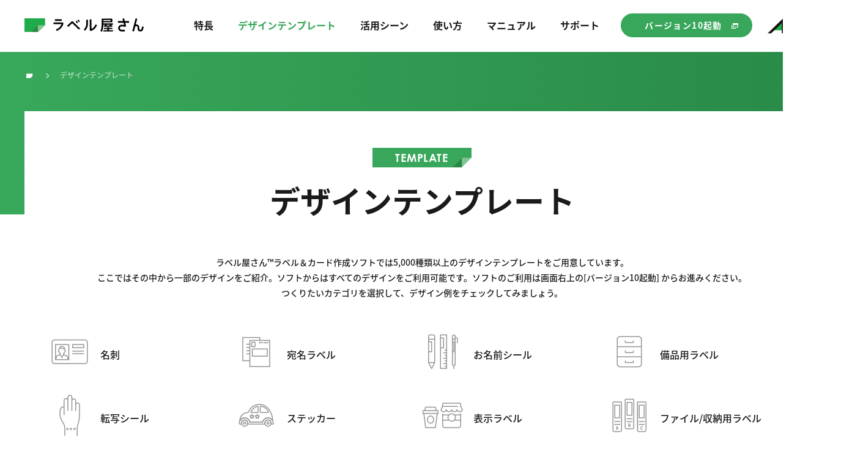

--- FILE ---
content_type: text/html; charset=UTF-8
request_url: https://www.labelyasan.com/template/
body_size: 72575
content:
<!DOCTYPE html>


<html lang="ja">

<head>
  <meta charset="UTF-8">
  <meta http-equiv="X-UA-Compatible" content="IE=edge">

  <meta name="viewport" content="width=1380">
  <meta name="format-detection" content="telephone=no,address=no,email=no">
  <meta name="description" content="ラベル屋さん™ラベル＆カード作成ソフトでご利用いただける無料のデザインテンプレートをご覧いただけます。名刺や宛名ラベル、お名前シールやIDカードなどの多彩なデザインテンプレートをご用意しております。">
  
  <!-- Facebook start -->
    <meta property="og:type" content="article">
    <meta property="og:title" content="デザインテンプレート | ラベル屋さん｜無料で使えるラベル・カード印刷ソフト。豊富なデザインテンプレートもご用意。">
  <meta property="og:url" content="http://www.labelyasan.com/template/">
  <meta property="og:image" content="http://www.labelyasan.com/common/img/thumb_fb.png">
  <meta property="og:description" content="ラベル屋さん™ラベル＆カード作成ソフトでご利用いただける無料のデザインテンプレートをご覧いただけます。名刺や宛名ラベル、お名前シールやIDカードなどの多彩なデザインテンプレートをご用意しております。">
  <meta property="og:site_name" content="ラベル屋さん.com">
  <!-- Facebook end -->

  <!-- Global site tag (gtag.js) - Google Analytics -->
  <script async src="https://www.googletagmanager.com/gtag/js?id=G-NB6BLZ72JE"></script>
  <script>
  window.dataLayer = window.dataLayer || [];

  function gtag() {
    dataLayer.push(arguments);
  }
  gtag('js', new Date());

  gtag('config', 'G-NB6BLZ72JE');
  gtag('config', 'UA-92871-2');
  </script>

  <title>デザインテンプレート | ラベル屋さん｜無料で使えるラベル・カード印刷ソフト。豊富なデザインテンプレートもご用意。</title>

  <link rel="icon" href="/common/img/favicon.ico">
  <link rel="apple-touch-icon" href="/common/img/icon.png">
  <link rel="stylesheet" href="/common/css/common.css?v=1.3">
    <link href="/common/css/lib/slick.css?v=1.3" rel="stylesheet">
    <link href="/common/css/lib/slick-theme.css?v=1.3" rel="stylesheet">
    <link href="css/style.css?v=1.3" rel="stylesheet">
    
  <script>
  (function(d) {
    var config = {
        kitId: 'obu7lss',
        scriptTimeout: 3000,
        async: true
      },
      h = d.documentElement,
      t = setTimeout(function() {
        h.className = h.className.replace(/\bwf-loading\b/g, "") + " wf-inactive";
      }, config.scriptTimeout),
      tk = d.createElement("script"),
      f = false,
      s = d.getElementsByTagName("script")[0],
      a;
    h.className += " wf-loading";
    tk.src = 'https://use.typekit.net/' + config.kitId + '.js';
    tk.async = true;
    tk.onload = tk.onreadystatechange = function() {
      a = this.readyState;
      if (f || a && a != "complete" && a != "loaded") return;
      f = true;
      clearTimeout(t);
      try {
        Typekit.load(config)
      } catch (e) {}
    };
    s.parentNode.insertBefore(tk, s)
  })(document);
  </script>


  <meta name="google-site-verification" content="4VweF6ISmIZ69oBsqmkcDA2xs9PoRl_tG2aWuJolgTY" />

</head>

<body  class="bg-cmn temp-index">


  <!-- ////////////////////////////////////////////////// header start -->
  <header id="head">
    <div class="head-inner box-full">

      <h1 class="head-logo"><a href="/"><img src="/common/img/logo.svg" alt="ラベル屋さん" width="195" height="25"></a></h1>

      <p class="btn-spmenu sp-item">
        <a href="#" class="js-panel-btn">
          <span class="panel-btn-icon"></span>
          <span class="font-en menu-text"></span>
        </a>
      </p>


      <nav id="gnav-wrap" class="sp-pdg">
        <ul id="gnav">

          <!-- ////////////////////////////// 特長 start -->
          <li>
            <a href="/guide/" class="gnav-parent"><span>特長</span></a>
          </li>
          <!-- ////////////////////////////// 特長 end -->

          <!-- ////////////////////////////// デザインテンプレート start -->
          <li>
            <a href="/template/" class="gnav-parent has-child"><span>デザインテンプレート</span></a>
            <div class="gnav-child-wrap">
              <div class="gnav-child">
                <ul class="gnav-child-list">
                  <li class="sp-item"><a href="/template/"><span>デザインテンプレートトップ</span></a></li>
                  <li><a href="/template/item/01_meishi/"><span>名刺</span></a></li>
                  <li><a href="/template/item/02_atena/"><span>宛名ラベル</span></a></li>
                  <li><a href="/template/item/03_onamae/"><span>お名前シール</span></a></li>
                  <li><a href="/template/item/18_smartphone/"><span>スマホスキンシール</span></a></li>
                  <li><a href="/template/item/17_tensha/"><span>転写シール</span></a></li>
                  <li><a href="/template/item/04_sticker/"><span>ステッカー</span></a></li>
                  <li><a href="/template/item/05_hyouji/"><span>表示用ラベル</span></a></li>
                  <li><a href="/template/item/06_file/"><span>収納/ファイル用ラベル</span></a></li>
                  <li><a href="/template/item/07_cd/"><span>CD/DVDラベル&amp;カード</span></a></li>
                  <li><a href="/template/item/08_ticket/"><span>チケット/クーポン</span></a></li>
                  <li><a href="/template/item/09_id/"><span>IDカード/名札</span></a></li>
                  <li><a href="/template/item/10_sign/"><span>サイン/掲示用ラベル</span></a></li>
                  <li><a href="/template/item/11_shugei/"><span>手芸/アイロンプリント</span></a></li>
                  <li><a href="/template/item/12_uchiwa/"><span>うちわ</span></a></li>
                  <!--<li><a href="/template/item/13_calendar/"><span>カレンダー</span></a></li>-->
                  <li><a href="/template/item/14_photo/"><span>写真シール</span></a></li>
                  <li><a href="/template/item/15_bihin/"><span>備品ラベル</span></a></li>
                  <li><a href="/template/item/19_syunou/"><span>キレイにみせる収納ラベル</span></a></li>
                </ul>
              </div>
            </div>
          </li>
          <!-- ////////////////////////////// デザインテンプレート end -->

          <!-- ////////////////////////////// 活用シーン start -->
          <li>
            <a href="/scene/" class="gnav-parent"><span>活用シーン</span></a>
          </li>
          <!-- ////////////////////////////// 活用シーン end -->

          <!-- ////////////////////////////// 使い方 start -->
          <li>
            <a href="/howto/" class="gnav-parent"><span>使い方</span></a>
          </li>
          <!-- ////////////////////////////// 使い方 end -->

          <!-- ////////////////////////////// マニュアル start -->
          <li>
            <a href="/support/web/#sct02" class="gnav-parent"><span>マニュアル</span></a>
          </li>
          <!-- ////////////////////////////// マニュアル end -->

          <!-- ////////////////////////////// サポート start -->
          <li>
            <a href="/support/" class="gnav-parent has-child"><span>サポート</span></a>
            <div class="gnav-child-wrap">
              <div class="gnav-child">
                <ul class="gnav-child-list">
                  <li><a href="/support/"><span>サポートトップ</span></a></li>
                  <li><a href="/support/web/"><span>ラベル屋さん™ソフト10 Web版</span></a></li>
                  <li><a href="/support/download/" onclick="gtag( 'event', 'click',{'event_category':'link','event_label': '10_DL'});"><span>ラベル屋さん™ソフト10 ダウンロード版</span></a></li>
                  <li><a href="/support/mobile/" onclick="gtag( 'event', 'click',{'event_category':'link','event_label': '10_MB'});"><span>ラベル屋さん™ソフト10 モバイル版アプリ</span></a></li>
                  <li><a href="/support/label9/"><span>旧バージョン情報</span></a></li>
                </ul>
              </div>
            </div>
          </li>
          <!-- ////////////////////////////// サポート end -->

          <!-- ////////////////////////////// サイトご利用規約 start -->
          <li class="sp-item"><a href="/terms/" class="gnav-parent"><span>利用許諾規約</span></a></li>
          <li class="sp-item"><a href="/user/" class="gnav-parent"><span>ユーザー登録規約</span></a></li>
          <li class="sp-item"><a href="/policy/" class="gnav-parent"><span>サイトご利用規約</span></a></li>
          <!-- ////////////////////////////// サイトご利用規約 end -->

        </ul>


                        <p class="head-btn pc-item"><a href="https://labelten.labelyasan.com/web/" class="btn btn01 popup" target="_blank">バージョン10起動</a></p>
        

      </nav>


      <p class="head-logo-aone"><a href="http://www.a-one.co.jp/?_ga=2.194184621.1603856387.1545379094-2092760719.1496042503" target="_blank" class="no-icon"><img src="/common/img/logo_aone.svg" alt="A-one" width="95" height="27"></a></p>


    </div><!-- // .head-center -->
  </header>
  <!-- ////////////////////////////////////////////////// header end -->

  <div id="wrapper">
    <div id="contents">
      <!-- ////////////////////////////////////////////////// パンくずリスト start -->
<ol class="topicpath sp-pdg" itemscope itemtype="http://schema.org/BreadcrumbList">
<li itemprop="itemListElement" itemscope itemtype="http://schema.org/ListItem">
<a itemprop="item" href="/"><span itemprop="name">トップ</span></a>
<meta itemprop="position" content="1">
</li>
<li itemprop="itemListElement" itemscope itemtype="http://schema.org/ListItem">
<a itemprop="item" href="/template/"><span itemprop="name">デザインテンプレート</span></a>
<meta itemprop="position" content="2">
</li>
</ol>
<!-- ////////////////////////////////////////////////// パンくずリスト end -->
<main id="main">
  <article>




    <section class="cmn-sct-wrap">



      <!-- ////////////////////////////// カテゴリ一覧 start -->
      <div class="box-center sp-pdg">

        <div class="main-ttlwrap">
          <p class="main-ttl-label"><span>TEMPLATE</span></p>
          <h2 class="main-ttl">デザインテンプレート</h2>

          <div class="main-ttl-lead">
            <p>ラベル屋さん™ラベル＆カード作成ソフトでは5,000種類以上のデザインテンプレートをご用意しています。<br class="pc-item">
              ここではその中から一部のデザインをご紹介。ソフトからはすべてのデザインをご利用可能です。ソフトのご利用は画面右上の[バージョン10起動] からお進みください。<br class="pc-item">
              つくりたいカテゴリを選択して、デザイン例をチェックしてみましょう。</p>
          </div>

          
        </div>


        <ul class="temp-item-nav sp-pdg-inner">

          <li>
            <a href="/template/item/01_meishi/">
              <span class="item-nav-icon"><img src="/common/img/icon_meishi.svg" alt="" width="68" height="68" class="item-nav-icon-img de-svg"></span>
              <span class="item-nav-name">名刺</span>
            </a>
          </li>

          <li>
            <a href="/template/item/02_atena/">
              <span class="item-nav-icon"><img src="/common/img/icon_atena.svg" alt="" width="68" height="68" class="item-nav-icon-img de-svg"></span>
              <span class="item-nav-name">宛名ラベル</span>
            </a>
          </li>

          <li>
            <a href="/template/item/03_onamae/">
              <span class="item-nav-icon"><img src="/common/img/icon_onamae.svg" alt="" width="68" height="68" class="item-nav-icon-img de-svg"></span>
              <span class="item-nav-name">お名前シール</span>
            </a>
          </li>

          <li>
            <a href="/template/item/15_bihin/">
              <span class="item-nav-icon"><img src="/common/img/icon_bihin.svg" alt="" width="68" height="68" class="item-nav-icon-img de-svg"></span>
              <span class="item-nav-name">備品用ラベル</span>
            </a>
          </li>

          <li>
            <a href="/template/item/17_tensha/">
              <span class="item-nav-icon"><img src="/common/img/icon_tensha.svg" alt="" width="68" height="68" class="item-nav-icon-img de-svg"></span>
              <span class="item-nav-name">転写シール</span>
            </a>
          </li>

          <li>
            <a href="/template/item/04_sticker/">
              <span class="item-nav-icon"><img src="/common/img/icon_sticker.svg" alt="" width="68" height="68" class="item-nav-icon-img de-svg"></span>
              <span class="item-nav-name">ステッカー</span>
            </a>
          </li>

          <li>
            <a href="/template/item/05_hyouji/">
              <span class="item-nav-icon"><img src="/common/img/icon_hyouji.svg" alt="" width="68" height="68" class="item-nav-icon-img de-svg"></span>
              <span class="item-nav-name">表示ラベル</span>
            </a>
          </li>

          <li>
            <a href="/template/item/06_file/">
              <span class="item-nav-icon"><img src="/common/img/icon_file.svg" alt="" width="68" height="68" class="item-nav-icon-img de-svg"></span>
              <span class="item-nav-name">ファイル/<br class="sp-item">収納用ラベル</span>
            </a>
          </li>

          <li>
            <a href="/template/item/07_cd/">
              <span class="item-nav-icon"><img src="/common/img/icon_cd.svg" alt="" width="68" height="68" class="item-nav-icon-img de-svg"></span>
              <span class="item-nav-name">CD/DVDラベル<br class="sp-item">&amp;カード</span>
            </a>
          </li>

          <li>
            <a href="/template/item/08_ticket/">
              <span class="item-nav-icon"><img src="/common/img/icon_ticket.svg" alt="" width="68" height="68" class="item-nav-icon-img de-svg"></span>
              <span class="item-nav-name">チケット/<br class="sp-item">クーポン</span>
            </a>
          </li>

          <li>
            <a href="/template/item/09_id/">
              <span class="item-nav-icon"><img src="/common/img/icon_id.svg" alt="" width="68" height="68" class="item-nav-icon-img de-svg"></span>
              <span class="item-nav-name">IDカード/名札</span>
            </a>
          </li>

          <li>
            <a href="/template/item/10_sign/">
              <span class="item-nav-icon"><img src="/common/img/icon_sign.svg" alt="" width="68" height="68" class="item-nav-icon-img de-svg"></span>
              <span class="item-nav-name">サイン/<br class="sp-item">掲示用ラベル</span>
            </a>
          </li>

          <li>
            <a href="/template/item/11_shugei/">
              <span class="item-nav-icon"><img src="/common/img/icon_shugei.svg" alt="" width="68" height="68" class="item-nav-icon-img de-svg"></span>
              <span class="item-nav-name">手芸/アイロン<br class="sp-item">プリント</span>
            </a>
          </li>

          <li>
            <a href="/template/item/12_uchiwa/">
              <span class="item-nav-icon"><img src="/common/img/icon_uchiwa.svg" alt="" width="68" height="68" class="item-nav-icon-img de-svg"></span>
              <span class="item-nav-name">うちわ</span>
            </a>
          </li>

          <li>
            <a href="/template/item/14_photo/">
              <span class="item-nav-icon"><img src="/common/img/icon_photo.svg" alt="" width="68" height="68" class="item-nav-icon-img de-svg"></span>
              <span class="item-nav-name">写真シール</span>
            </a>
          </li>

          <!--<li>
            <a href="/template/item/18_smartphone/">
              <span class="item-nav-icon"><img src="/common/img/icon_smartphone.svg" alt="" width="68" height="68" class="item-nav-icon-img de-svg"></span>
              <span class="item-nav-name">スマホスキン<br class="sp-item">シール</span>
            </a>
          </li>-->

          <li>
            <a href="/template/item/19_syunou/">
              <span class="item-nav-icon"><img src="/common/img/icon_syunou.svg" alt="" width="68" height="68" class="item-nav-icon-img de-svg"></span>
              <span class="item-nav-name">キレイにみせる<br class="sp-item">収納ラベル</span>
            </a>
          </li>

          <!--<li>
            <a href="/template/item/20_calendar-kabe/">
              <span class="item-nav-icon"><img src="/common/img/icon_calendar-kabe.svg" alt="" width="68" height="68" class="item-nav-icon-img de-svg"></span>
              <span class="item-nav-name">壁掛けカレンダー</span>
            </a>
          </li>-->

          <!--<li>
            <a href="/template/item/21_calendar-taku/">
              <span class="item-nav-icon"><img src="/common/img/icon_calendar-taku.svg" alt="" width="68" height="68" class="item-nav-icon-img de-svg"></span>
              <span class="item-nav-name">卓上カレンダー</span>
            </a>
          </li>-->

        </ul>



      </div><!-- //.box-center -->
      <!-- ////////////////////////////// カテゴリ一覧 end -->




      <!-- ////////////////////////////// 新着デザインテンプレート start -->

              <section class="temp-new line-top">

          <h3 class="ttl01"><span>新着デザインテンプレート</span></h3>
          <p class="ttl01-lead">サイン掲示用テンプレート7種類を追加（2025.9.24）</p>


          <div class="temp-new-slider-wrap">

            <div class="box-center">


              <div class="temp-new-slider temp-cmn-slider">


                                  <div class="temp-box">
                    <div class="temp-box-inner">
                      <a href="/template/select/8218">
                        <span class="temp-box-thumb">
                          <img data-src="/files/img/template/te_8218.jpg" width="150" height="50" alt="" class="img-ofi-contain">
                        </span>
                        <span class="new-temp-select list-design-select">テンプレートを選択</span>
                      </a>
                    </div>
                  </div>
                                  <div class="temp-box">
                    <div class="temp-box-inner">
                      <a href="/template/select/8219">
                        <span class="temp-box-thumb">
                          <img data-src="/files/img/template/te_8219.jpg" width="150" height="50" alt="" class="img-ofi-contain">
                        </span>
                        <span class="new-temp-select list-design-select">テンプレートを選択</span>
                      </a>
                    </div>
                  </div>
                                  <div class="temp-box">
                    <div class="temp-box-inner">
                      <a href="/template/select/8220">
                        <span class="temp-box-thumb">
                          <img data-src="/files/img/template/te_8220.jpg" width="150" height="50" alt="" class="img-ofi-contain">
                        </span>
                        <span class="new-temp-select list-design-select">テンプレートを選択</span>
                      </a>
                    </div>
                  </div>
                                  <div class="temp-box">
                    <div class="temp-box-inner">
                      <a href="/template/select/8221">
                        <span class="temp-box-thumb">
                          <img data-src="/files/img/template/te_8221.jpg" width="150" height="50" alt="" class="img-ofi-contain">
                        </span>
                        <span class="new-temp-select list-design-select">テンプレートを選択</span>
                      </a>
                    </div>
                  </div>
                                  <div class="temp-box">
                    <div class="temp-box-inner">
                      <a href="/template/select/8222">
                        <span class="temp-box-thumb">
                          <img data-src="/files/img/template/te_8222.jpg" width="150" height="50" alt="" class="img-ofi-contain">
                        </span>
                        <span class="new-temp-select list-design-select">テンプレートを選択</span>
                      </a>
                    </div>
                  </div>
                                  <div class="temp-box">
                    <div class="temp-box-inner">
                      <a href="/template/select/8223">
                        <span class="temp-box-thumb">
                          <img data-src="/files/img/template/te_8223.jpg" width="150" height="50" alt="" class="img-ofi-contain">
                        </span>
                        <span class="new-temp-select list-design-select">テンプレートを選択</span>
                      </a>
                    </div>
                  </div>
                                  <div class="temp-box">
                    <div class="temp-box-inner">
                      <a href="/template/select/8224">
                        <span class="temp-box-thumb">
                          <img data-src="/files/img/template/te_8224.jpg" width="150" height="50" alt="" class="img-ofi-contain">
                        </span>
                        <span class="new-temp-select list-design-select">テンプレートを選択</span>
                      </a>
                    </div>
                  </div>
                

              </div><!-- //.box-center -->


            </div>
        </section>

        <!-- ////////////////////////////// 新着デザインテンプレート end -->
      



              <!-- ////////////////////////////// おすすめデザインテンプレート start -->

        <section class="temp-pickup">

          <h3 class="ttl01"><span>おすすめデザインテンプレート</span></h3>
          <p class="ttl01-lead">掲示用、パッケージ用、販促用カードにご利用ください。（2021.11.10）</p>


          <div class="temp-pickup-slider-wrap">

            <div class="box-center">


              <div class="temp-pickup-slider temp-cmn-slider">


                                  <div class="temp-box">
                    <div class="temp-box-inner">
                      <a href="/template/select/7665">
                        <span class="temp-box-thumb">
                          <img data-src="/files/img/template/te_7665.jpg" width="150" height="50" alt="" class="img-ofi-contain">
                        </span>
                        <span class="pickup-temp-select list-design-select">テンプレートを選択</span>
                      </a>
                    </div>
                  </div>
                                  <div class="temp-box">
                    <div class="temp-box-inner">
                      <a href="/template/select/7670">
                        <span class="temp-box-thumb">
                          <img data-src="/files/img/template/te_7670.jpg" width="150" height="50" alt="" class="img-ofi-contain">
                        </span>
                        <span class="pickup-temp-select list-design-select">テンプレートを選択</span>
                      </a>
                    </div>
                  </div>
                                  <div class="temp-box">
                    <div class="temp-box-inner">
                      <a href="/template/select/7672">
                        <span class="temp-box-thumb">
                          <img data-src="/files/img/template/te_7672.jpg" width="150" height="50" alt="" class="img-ofi-contain">
                        </span>
                        <span class="pickup-temp-select list-design-select">テンプレートを選択</span>
                      </a>
                    </div>
                  </div>
                                  <div class="temp-box">
                    <div class="temp-box-inner">
                      <a href="/template/select/7683">
                        <span class="temp-box-thumb">
                          <img data-src="/files/img/template/te_7683.jpg" width="150" height="50" alt="" class="img-ofi-contain">
                        </span>
                        <span class="pickup-temp-select list-design-select">テンプレートを選択</span>
                      </a>
                    </div>
                  </div>
                                  <div class="temp-box">
                    <div class="temp-box-inner">
                      <a href="/template/select/7684">
                        <span class="temp-box-thumb">
                          <img data-src="/files/img/template/te_7684.jpg" width="150" height="50" alt="" class="img-ofi-contain">
                        </span>
                        <span class="pickup-temp-select list-design-select">テンプレートを選択</span>
                      </a>
                    </div>
                  </div>
                                  <div class="temp-box">
                    <div class="temp-box-inner">
                      <a href="/template/select/7673">
                        <span class="temp-box-thumb">
                          <img data-src="/files/img/template/te_7673.jpg" width="150" height="50" alt="" class="img-ofi-contain">
                        </span>
                        <span class="pickup-temp-select list-design-select">テンプレートを選択</span>
                      </a>
                    </div>
                  </div>
                                  <div class="temp-box">
                    <div class="temp-box-inner">
                      <a href="/template/select/7675">
                        <span class="temp-box-thumb">
                          <img data-src="/files/img/template/te_7675.jpg" width="150" height="50" alt="" class="img-ofi-contain">
                        </span>
                        <span class="pickup-temp-select list-design-select">テンプレートを選択</span>
                      </a>
                    </div>
                  </div>
                                  <div class="temp-box">
                    <div class="temp-box-inner">
                      <a href="/template/select/7666">
                        <span class="temp-box-thumb">
                          <img data-src="/files/img/template/te_7666.jpg" width="150" height="50" alt="" class="img-ofi-contain">
                        </span>
                        <span class="pickup-temp-select list-design-select">テンプレートを選択</span>
                      </a>
                    </div>
                  </div>
                                  <div class="temp-box">
                    <div class="temp-box-inner">
                      <a href="/template/select/7691">
                        <span class="temp-box-thumb">
                          <img data-src="/files/img/template/te_7691.jpg" width="150" height="50" alt="" class="img-ofi-contain">
                        </span>
                        <span class="pickup-temp-select list-design-select">テンプレートを選択</span>
                      </a>
                    </div>
                  </div>
                                  <div class="temp-box">
                    <div class="temp-box-inner">
                      <a href="/template/select/7714">
                        <span class="temp-box-thumb">
                          <img data-src="/files/img/template/te_7714.jpg" width="150" height="50" alt="" class="img-ofi-contain">
                        </span>
                        <span class="pickup-temp-select list-design-select">テンプレートを選択</span>
                      </a>
                    </div>
                  </div>
                                  <div class="temp-box">
                    <div class="temp-box-inner">
                      <a href="/template/select/7715">
                        <span class="temp-box-thumb">
                          <img data-src="/files/img/template/te_7715.jpg" width="150" height="50" alt="" class="img-ofi-contain">
                        </span>
                        <span class="pickup-temp-select list-design-select">テンプレートを選択</span>
                      </a>
                    </div>
                  </div>
                                  <div class="temp-box">
                    <div class="temp-box-inner">
                      <a href="/template/select/7716">
                        <span class="temp-box-thumb">
                          <img data-src="/files/img/template/te_7716.jpg" width="150" height="50" alt="" class="img-ofi-contain">
                        </span>
                        <span class="pickup-temp-select list-design-select">テンプレートを選択</span>
                      </a>
                    </div>
                  </div>
                                  <div class="temp-box">
                    <div class="temp-box-inner">
                      <a href="/template/select/7717">
                        <span class="temp-box-thumb">
                          <img data-src="/files/img/template/te_7717.jpg" width="150" height="50" alt="" class="img-ofi-contain">
                        </span>
                        <span class="pickup-temp-select list-design-select">テンプレートを選択</span>
                      </a>
                    </div>
                  </div>
                                  <div class="temp-box">
                    <div class="temp-box-inner">
                      <a href="/template/select/7718">
                        <span class="temp-box-thumb">
                          <img data-src="/files/img/template/te_7718.jpg" width="150" height="50" alt="" class="img-ofi-contain">
                        </span>
                        <span class="pickup-temp-select list-design-select">テンプレートを選択</span>
                      </a>
                    </div>
                  </div>
                                  <div class="temp-box">
                    <div class="temp-box-inner">
                      <a href="/template/select/7719">
                        <span class="temp-box-thumb">
                          <img data-src="/files/img/template/te_7719.jpg" width="150" height="50" alt="" class="img-ofi-contain">
                        </span>
                        <span class="pickup-temp-select list-design-select">テンプレートを選択</span>
                      </a>
                    </div>
                  </div>
                                  <div class="temp-box">
                    <div class="temp-box-inner">
                      <a href="/template/select/7720">
                        <span class="temp-box-thumb">
                          <img data-src="/files/img/template/te_7720.jpg" width="150" height="50" alt="" class="img-ofi-contain">
                        </span>
                        <span class="pickup-temp-select list-design-select">テンプレートを選択</span>
                      </a>
                    </div>
                  </div>
                                  <div class="temp-box">
                    <div class="temp-box-inner">
                      <a href="/template/select/7721">
                        <span class="temp-box-thumb">
                          <img data-src="/files/img/template/te_7721.jpg" width="150" height="50" alt="" class="img-ofi-contain">
                        </span>
                        <span class="pickup-temp-select list-design-select">テンプレートを選択</span>
                      </a>
                    </div>
                  </div>
                                  <div class="temp-box">
                    <div class="temp-box-inner">
                      <a href="/template/select/7722">
                        <span class="temp-box-thumb">
                          <img data-src="/files/img/template/te_7722.jpg" width="150" height="50" alt="" class="img-ofi-contain">
                        </span>
                        <span class="pickup-temp-select list-design-select">テンプレートを選択</span>
                      </a>
                    </div>
                  </div>
                                  <div class="temp-box">
                    <div class="temp-box-inner">
                      <a href="/template/select/7723">
                        <span class="temp-box-thumb">
                          <img data-src="/files/img/template/te_7723.jpg" width="150" height="50" alt="" class="img-ofi-contain">
                        </span>
                        <span class="pickup-temp-select list-design-select">テンプレートを選択</span>
                      </a>
                    </div>
                  </div>
                                  <div class="temp-box">
                    <div class="temp-box-inner">
                      <a href="/template/select/7725">
                        <span class="temp-box-thumb">
                          <img data-src="/files/img/template/te_7725.jpg" width="150" height="50" alt="" class="img-ofi-contain">
                        </span>
                        <span class="pickup-temp-select list-design-select">テンプレートを選択</span>
                      </a>
                    </div>
                  </div>
                                  <div class="temp-box">
                    <div class="temp-box-inner">
                      <a href="/template/select/7726">
                        <span class="temp-box-thumb">
                          <img data-src="/files/img/template/te_7726.jpg" width="150" height="50" alt="" class="img-ofi-contain">
                        </span>
                        <span class="pickup-temp-select list-design-select">テンプレートを選択</span>
                      </a>
                    </div>
                  </div>
                                  <div class="temp-box">
                    <div class="temp-box-inner">
                      <a href="/template/select/7727">
                        <span class="temp-box-thumb">
                          <img data-src="/files/img/template/te_7727.jpg" width="150" height="50" alt="" class="img-ofi-contain">
                        </span>
                        <span class="pickup-temp-select list-design-select">テンプレートを選択</span>
                      </a>
                    </div>
                  </div>
                                  <div class="temp-box">
                    <div class="temp-box-inner">
                      <a href="/template/select/7728">
                        <span class="temp-box-thumb">
                          <img data-src="/files/img/template/te_7728.jpg" width="150" height="50" alt="" class="img-ofi-contain">
                        </span>
                        <span class="pickup-temp-select list-design-select">テンプレートを選択</span>
                      </a>
                    </div>
                  </div>
                                  <div class="temp-box">
                    <div class="temp-box-inner">
                      <a href="/template/select/7730">
                        <span class="temp-box-thumb">
                          <img data-src="/files/img/template/te_7730.jpg" width="150" height="50" alt="" class="img-ofi-contain">
                        </span>
                        <span class="pickup-temp-select list-design-select">テンプレートを選択</span>
                      </a>
                    </div>
                  </div>
                                  <div class="temp-box">
                    <div class="temp-box-inner">
                      <a href="/template/select/7703">
                        <span class="temp-box-thumb">
                          <img data-src="/files/img/template/te_7703.jpg" width="150" height="50" alt="" class="img-ofi-contain">
                        </span>
                        <span class="pickup-temp-select list-design-select">テンプレートを選択</span>
                      </a>
                    </div>
                  </div>
                                  <div class="temp-box">
                    <div class="temp-box-inner">
                      <a href="/template/select/7704">
                        <span class="temp-box-thumb">
                          <img data-src="/files/img/template/te_7704.jpg" width="150" height="50" alt="" class="img-ofi-contain">
                        </span>
                        <span class="pickup-temp-select list-design-select">テンプレートを選択</span>
                      </a>
                    </div>
                  </div>
                                  <div class="temp-box">
                    <div class="temp-box-inner">
                      <a href="/template/select/7713">
                        <span class="temp-box-thumb">
                          <img data-src="/files/img/template/te_7713.jpg" width="150" height="50" alt="" class="img-ofi-contain">
                        </span>
                        <span class="pickup-temp-select list-design-select">テンプレートを選択</span>
                      </a>
                    </div>
                  </div>
                                  <div class="temp-box">
                    <div class="temp-box-inner">
                      <a href="/template/select/7662">
                        <span class="temp-box-thumb">
                          <img data-src="/files/img/template/te_7662.jpg" width="150" height="50" alt="" class="img-ofi-contain">
                        </span>
                        <span class="pickup-temp-select list-design-select">テンプレートを選択</span>
                      </a>
                    </div>
                  </div>
                                  <div class="temp-box">
                    <div class="temp-box-inner">
                      <a href="/template/select/7664">
                        <span class="temp-box-thumb">
                          <img data-src="/files/img/template/te_7664.jpg" width="150" height="50" alt="" class="img-ofi-contain">
                        </span>
                        <span class="pickup-temp-select list-design-select">テンプレートを選択</span>
                      </a>
                    </div>
                  </div>
                                  <div class="temp-box">
                    <div class="temp-box-inner">
                      <a href="/template/select/7699">
                        <span class="temp-box-thumb">
                          <img data-src="/files/img/template/te_7699.jpg" width="150" height="50" alt="" class="img-ofi-contain">
                        </span>
                        <span class="pickup-temp-select list-design-select">テンプレートを選択</span>
                      </a>
                    </div>
                  </div>
                                  <div class="temp-box">
                    <div class="temp-box-inner">
                      <a href="/template/select/7693">
                        <span class="temp-box-thumb">
                          <img data-src="/files/img/template/te_7693.jpg" width="150" height="50" alt="" class="img-ofi-contain">
                        </span>
                        <span class="pickup-temp-select list-design-select">テンプレートを選択</span>
                      </a>
                    </div>
                  </div>
                                  <div class="temp-box">
                    <div class="temp-box-inner">
                      <a href="/template/select/7695">
                        <span class="temp-box-thumb">
                          <img data-src="/files/img/template/te_7695.jpg" width="150" height="50" alt="" class="img-ofi-contain">
                        </span>
                        <span class="pickup-temp-select list-design-select">テンプレートを選択</span>
                      </a>
                    </div>
                  </div>
                                  <div class="temp-box">
                    <div class="temp-box-inner">
                      <a href="/template/select/7694">
                        <span class="temp-box-thumb">
                          <img data-src="/files/img/template/te_7694.jpg" width="150" height="50" alt="" class="img-ofi-contain">
                        </span>
                        <span class="pickup-temp-select list-design-select">テンプレートを選択</span>
                      </a>
                    </div>
                  </div>
                                  <div class="temp-box">
                    <div class="temp-box-inner">
                      <a href="/template/select/7696">
                        <span class="temp-box-thumb">
                          <img data-src="/files/img/template/te_7696.jpg" width="150" height="50" alt="" class="img-ofi-contain">
                        </span>
                        <span class="pickup-temp-select list-design-select">テンプレートを選択</span>
                      </a>
                    </div>
                  </div>
                                  <div class="temp-box">
                    <div class="temp-box-inner">
                      <a href="/template/select/7698">
                        <span class="temp-box-thumb">
                          <img data-src="/files/img/template/te_7698.jpg" width="150" height="50" alt="" class="img-ofi-contain">
                        </span>
                        <span class="pickup-temp-select list-design-select">テンプレートを選択</span>
                      </a>
                    </div>
                  </div>
                                  <div class="temp-box">
                    <div class="temp-box-inner">
                      <a href="/template/select/7681">
                        <span class="temp-box-thumb">
                          <img data-src="/files/img/template/te_7681.jpg" width="150" height="50" alt="" class="img-ofi-contain">
                        </span>
                        <span class="pickup-temp-select list-design-select">テンプレートを選択</span>
                      </a>
                    </div>
                  </div>
                                  <div class="temp-box">
                    <div class="temp-box-inner">
                      <a href="/template/select/7679">
                        <span class="temp-box-thumb">
                          <img data-src="/files/img/template/te_7679.jpg" width="150" height="50" alt="" class="img-ofi-contain">
                        </span>
                        <span class="pickup-temp-select list-design-select">テンプレートを選択</span>
                      </a>
                    </div>
                  </div>
                                  <div class="temp-box">
                    <div class="temp-box-inner">
                      <a href="/template/select/7667">
                        <span class="temp-box-thumb">
                          <img data-src="/files/img/template/te_7667.jpg" width="150" height="50" alt="" class="img-ofi-contain">
                        </span>
                        <span class="pickup-temp-select list-design-select">テンプレートを選択</span>
                      </a>
                    </div>
                  </div>
                                  <div class="temp-box">
                    <div class="temp-box-inner">
                      <a href="/template/select/7677">
                        <span class="temp-box-thumb">
                          <img data-src="/files/img/template/te_7677.jpg" width="150" height="50" alt="" class="img-ofi-contain">
                        </span>
                        <span class="pickup-temp-select list-design-select">テンプレートを選択</span>
                      </a>
                    </div>
                  </div>
                                  <div class="temp-box">
                    <div class="temp-box-inner">
                      <a href="/template/select/7682">
                        <span class="temp-box-thumb">
                          <img data-src="/files/img/template/te_7682.jpg" width="150" height="50" alt="" class="img-ofi-contain">
                        </span>
                        <span class="pickup-temp-select list-design-select">テンプレートを選択</span>
                      </a>
                    </div>
                  </div>
                                  <div class="temp-box">
                    <div class="temp-box-inner">
                      <a href="/template/select/7668">
                        <span class="temp-box-thumb">
                          <img data-src="/files/img/template/te_7668.jpg" width="150" height="50" alt="" class="img-ofi-contain">
                        </span>
                        <span class="pickup-temp-select list-design-select">テンプレートを選択</span>
                      </a>
                    </div>
                  </div>
                                  <div class="temp-box">
                    <div class="temp-box-inner">
                      <a href="/template/select/7707">
                        <span class="temp-box-thumb">
                          <img data-src="/files/img/template/te_7707.jpg" width="150" height="50" alt="" class="img-ofi-contain">
                        </span>
                        <span class="pickup-temp-select list-design-select">テンプレートを選択</span>
                      </a>
                    </div>
                  </div>
                                  <div class="temp-box">
                    <div class="temp-box-inner">
                      <a href="/template/select/7708">
                        <span class="temp-box-thumb">
                          <img data-src="/files/img/template/te_7708.jpg" width="150" height="50" alt="" class="img-ofi-contain">
                        </span>
                        <span class="pickup-temp-select list-design-select">テンプレートを選択</span>
                      </a>
                    </div>
                  </div>
                                  <div class="temp-box">
                    <div class="temp-box-inner">
                      <a href="/template/select/7709">
                        <span class="temp-box-thumb">
                          <img data-src="/files/img/template/te_7709.jpg" width="150" height="50" alt="" class="img-ofi-contain">
                        </span>
                        <span class="pickup-temp-select list-design-select">テンプレートを選択</span>
                      </a>
                    </div>
                  </div>
                                  <div class="temp-box">
                    <div class="temp-box-inner">
                      <a href="/template/select/7654">
                        <span class="temp-box-thumb">
                          <img data-src="/files/img/template/te_7654.jpg" width="150" height="50" alt="" class="img-ofi-contain">
                        </span>
                        <span class="pickup-temp-select list-design-select">テンプレートを選択</span>
                      </a>
                    </div>
                  </div>
                                  <div class="temp-box">
                    <div class="temp-box-inner">
                      <a href="/template/select/7646">
                        <span class="temp-box-thumb">
                          <img data-src="/files/img/template/te_7646.jpg" width="150" height="50" alt="" class="img-ofi-contain">
                        </span>
                        <span class="pickup-temp-select list-design-select">テンプレートを選択</span>
                      </a>
                    </div>
                  </div>
                                  <div class="temp-box">
                    <div class="temp-box-inner">
                      <a href="/template/select/7648">
                        <span class="temp-box-thumb">
                          <img data-src="/files/img/template/te_7648.jpg" width="150" height="50" alt="" class="img-ofi-contain">
                        </span>
                        <span class="pickup-temp-select list-design-select">テンプレートを選択</span>
                      </a>
                    </div>
                  </div>
                                  <div class="temp-box">
                    <div class="temp-box-inner">
                      <a href="/template/select/7653">
                        <span class="temp-box-thumb">
                          <img data-src="/files/img/template/te_7653.jpg" width="150" height="50" alt="" class="img-ofi-contain">
                        </span>
                        <span class="pickup-temp-select list-design-select">テンプレートを選択</span>
                      </a>
                    </div>
                  </div>
                                  <div class="temp-box">
                    <div class="temp-box-inner">
                      <a href="/template/select/7700">
                        <span class="temp-box-thumb">
                          <img data-src="/files/img/template/te_7700.jpg" width="150" height="50" alt="" class="img-ofi-contain">
                        </span>
                        <span class="pickup-temp-select list-design-select">テンプレートを選択</span>
                      </a>
                    </div>
                  </div>
                                  <div class="temp-box">
                    <div class="temp-box-inner">
                      <a href="/template/select/7317">
                        <span class="temp-box-thumb">
                          <img data-src="/files/img/template/te_7317.jpg" width="150" height="50" alt="" class="img-ofi-contain">
                        </span>
                        <span class="pickup-temp-select list-design-select">テンプレートを選択</span>
                      </a>
                    </div>
                  </div>
                                  <div class="temp-box">
                    <div class="temp-box-inner">
                      <a href="/template/select/7318">
                        <span class="temp-box-thumb">
                          <img data-src="/files/img/template/te_7318.jpg" width="150" height="50" alt="" class="img-ofi-contain">
                        </span>
                        <span class="pickup-temp-select list-design-select">テンプレートを選択</span>
                      </a>
                    </div>
                  </div>
                                  <div class="temp-box">
                    <div class="temp-box-inner">
                      <a href="/template/select/7319">
                        <span class="temp-box-thumb">
                          <img data-src="/files/img/template/te_7319.jpg" width="150" height="50" alt="" class="img-ofi-contain">
                        </span>
                        <span class="pickup-temp-select list-design-select">テンプレートを選択</span>
                      </a>
                    </div>
                  </div>
                                  <div class="temp-box">
                    <div class="temp-box-inner">
                      <a href="/template/select/7320">
                        <span class="temp-box-thumb">
                          <img data-src="/files/img/template/te_7320.jpg" width="150" height="50" alt="" class="img-ofi-contain">
                        </span>
                        <span class="pickup-temp-select list-design-select">テンプレートを選択</span>
                      </a>
                    </div>
                  </div>
                                  <div class="temp-box">
                    <div class="temp-box-inner">
                      <a href="/template/select/7322">
                        <span class="temp-box-thumb">
                          <img data-src="/files/img/template/te_7322.jpg" width="150" height="50" alt="" class="img-ofi-contain">
                        </span>
                        <span class="pickup-temp-select list-design-select">テンプレートを選択</span>
                      </a>
                    </div>
                  </div>
                                  <div class="temp-box">
                    <div class="temp-box-inner">
                      <a href="/template/select/7323">
                        <span class="temp-box-thumb">
                          <img data-src="/files/img/template/te_7323.jpg" width="150" height="50" alt="" class="img-ofi-contain">
                        </span>
                        <span class="pickup-temp-select list-design-select">テンプレートを選択</span>
                      </a>
                    </div>
                  </div>
                                  <div class="temp-box">
                    <div class="temp-box-inner">
                      <a href="/template/select/7324">
                        <span class="temp-box-thumb">
                          <img data-src="/files/img/template/te_7324.jpg" width="150" height="50" alt="" class="img-ofi-contain">
                        </span>
                        <span class="pickup-temp-select list-design-select">テンプレートを選択</span>
                      </a>
                    </div>
                  </div>
                                  <div class="temp-box">
                    <div class="temp-box-inner">
                      <a href="/template/select/7325">
                        <span class="temp-box-thumb">
                          <img data-src="/files/img/template/te_7325.jpg" width="150" height="50" alt="" class="img-ofi-contain">
                        </span>
                        <span class="pickup-temp-select list-design-select">テンプレートを選択</span>
                      </a>
                    </div>
                  </div>
                                  <div class="temp-box">
                    <div class="temp-box-inner">
                      <a href="/template/select/7328">
                        <span class="temp-box-thumb">
                          <img data-src="/files/img/template/te_7328.jpg" width="150" height="50" alt="" class="img-ofi-contain">
                        </span>
                        <span class="pickup-temp-select list-design-select">テンプレートを選択</span>
                      </a>
                    </div>
                  </div>
                                  <div class="temp-box">
                    <div class="temp-box-inner">
                      <a href="/template/select/7329">
                        <span class="temp-box-thumb">
                          <img data-src="/files/img/template/te_7329.jpg" width="150" height="50" alt="" class="img-ofi-contain">
                        </span>
                        <span class="pickup-temp-select list-design-select">テンプレートを選択</span>
                      </a>
                    </div>
                  </div>
                                  <div class="temp-box">
                    <div class="temp-box-inner">
                      <a href="/template/select/7337">
                        <span class="temp-box-thumb">
                          <img data-src="/files/img/template/te_7337.jpg" width="150" height="50" alt="" class="img-ofi-contain">
                        </span>
                        <span class="pickup-temp-select list-design-select">テンプレートを選択</span>
                      </a>
                    </div>
                  </div>
                                  <div class="temp-box">
                    <div class="temp-box-inner">
                      <a href="/template/select/7341">
                        <span class="temp-box-thumb">
                          <img data-src="/files/img/template/te_7341.jpg" width="150" height="50" alt="" class="img-ofi-contain">
                        </span>
                        <span class="pickup-temp-select list-design-select">テンプレートを選択</span>
                      </a>
                    </div>
                  </div>
                                  <div class="temp-box">
                    <div class="temp-box-inner">
                      <a href="/template/select/7471">
                        <span class="temp-box-thumb">
                          <img data-src="/files/img/template/te_7471.jpg" width="150" height="50" alt="" class="img-ofi-contain">
                        </span>
                        <span class="pickup-temp-select list-design-select">テンプレートを選択</span>
                      </a>
                    </div>
                  </div>
                                  <div class="temp-box">
                    <div class="temp-box-inner">
                      <a href="/template/select/7474">
                        <span class="temp-box-thumb">
                          <img data-src="/files/img/template/te_7474.jpg" width="150" height="50" alt="" class="img-ofi-contain">
                        </span>
                        <span class="pickup-temp-select list-design-select">テンプレートを選択</span>
                      </a>
                    </div>
                  </div>
                                  <div class="temp-box">
                    <div class="temp-box-inner">
                      <a href="/template/select/7476">
                        <span class="temp-box-thumb">
                          <img data-src="/files/img/template/te_7476.jpg" width="150" height="50" alt="" class="img-ofi-contain">
                        </span>
                        <span class="pickup-temp-select list-design-select">テンプレートを選択</span>
                      </a>
                    </div>
                  </div>
                                  <div class="temp-box">
                    <div class="temp-box-inner">
                      <a href="/template/select/7480">
                        <span class="temp-box-thumb">
                          <img data-src="/files/img/template/te_7480.jpg" width="150" height="50" alt="" class="img-ofi-contain">
                        </span>
                        <span class="pickup-temp-select list-design-select">テンプレートを選択</span>
                      </a>
                    </div>
                  </div>
                                  <div class="temp-box">
                    <div class="temp-box-inner">
                      <a href="/template/select/7492">
                        <span class="temp-box-thumb">
                          <img data-src="/files/img/template/te_7492.jpg" width="150" height="50" alt="" class="img-ofi-contain">
                        </span>
                        <span class="pickup-temp-select list-design-select">テンプレートを選択</span>
                      </a>
                    </div>
                  </div>
                                  <div class="temp-box">
                    <div class="temp-box-inner">
                      <a href="/template/select/7503">
                        <span class="temp-box-thumb">
                          <img data-src="/files/img/template/te_7503.jpg" width="150" height="50" alt="" class="img-ofi-contain">
                        </span>
                        <span class="pickup-temp-select list-design-select">テンプレートを選択</span>
                      </a>
                    </div>
                  </div>
                                  <div class="temp-box">
                    <div class="temp-box-inner">
                      <a href="/template/select/7506">
                        <span class="temp-box-thumb">
                          <img data-src="/files/img/template/te_7506.jpg" width="150" height="50" alt="" class="img-ofi-contain">
                        </span>
                        <span class="pickup-temp-select list-design-select">テンプレートを選択</span>
                      </a>
                    </div>
                  </div>
                                  <div class="temp-box">
                    <div class="temp-box-inner">
                      <a href="/template/select/7510">
                        <span class="temp-box-thumb">
                          <img data-src="/files/img/template/te_7510.jpg" width="150" height="50" alt="" class="img-ofi-contain">
                        </span>
                        <span class="pickup-temp-select list-design-select">テンプレートを選択</span>
                      </a>
                    </div>
                  </div>
                                  <div class="temp-box">
                    <div class="temp-box-inner">
                      <a href="/template/select/7511">
                        <span class="temp-box-thumb">
                          <img data-src="/files/img/template/te_7511.jpg" width="150" height="50" alt="" class="img-ofi-contain">
                        </span>
                        <span class="pickup-temp-select list-design-select">テンプレートを選択</span>
                      </a>
                    </div>
                  </div>
                                  <div class="temp-box">
                    <div class="temp-box-inner">
                      <a href="/template/select/7512">
                        <span class="temp-box-thumb">
                          <img data-src="/files/img/template/te_7512.jpg" width="150" height="50" alt="" class="img-ofi-contain">
                        </span>
                        <span class="pickup-temp-select list-design-select">テンプレートを選択</span>
                      </a>
                    </div>
                  </div>
                                  <div class="temp-box">
                    <div class="temp-box-inner">
                      <a href="/template/select/7513">
                        <span class="temp-box-thumb">
                          <img data-src="/files/img/template/te_7513.jpg" width="150" height="50" alt="" class="img-ofi-contain">
                        </span>
                        <span class="pickup-temp-select list-design-select">テンプレートを選択</span>
                      </a>
                    </div>
                  </div>
                                  <div class="temp-box">
                    <div class="temp-box-inner">
                      <a href="/template/select/7336">
                        <span class="temp-box-thumb">
                          <img data-src="/files/img/template/te_7336.jpg" width="150" height="50" alt="" class="img-ofi-contain">
                        </span>
                        <span class="pickup-temp-select list-design-select">テンプレートを選択</span>
                      </a>
                    </div>
                  </div>
                

              </div><!-- //.box-center -->


            </div>
        </section>

        <!-- ////////////////////////////// おすすめデザインテンプレート end -->
      



    </section>









  </article>
</main>
<!-- <p id="pagetop" class="sticky"><a href="#"><span></span></a></p> -->
</div><!-- // #contents -->


<!-- ////////////////////////////// モバイル版アプリのご案内 start -->
<!--<div class="apps-popup">
  <div class="apps-popup-inner">
    <h2>スマートフォンをお使いの方へ</h2>
    <p>ラベル屋さん™ラベル＆カード作成ソフト10のモバイル版アプリは4月下旬に公開予定です。</p>
    <p>モバイル版アプリの公開まではPCにてWeb版をご利用いただきますようにお願いいたします。</p>
    <div class="apps-popup-close"><span class="btn btn01">閉じる</span></div>
  </div>
  <div class="apps-popup-overlay"></div>
</div>-->
<!-- ////////////////////////////// モバイル版アプリのご案内 end -->


<!-- ////////////////////////////////////////////////// footer start -->
<footer id="foot">

  
  <!-- ////////////////////////////////////////////////// START start -->
  <section class="sp-pdg start">
    <div class="box-center sp-pdg-inner">
      <h2 class="start-ttl">さっそく、はじめましょう。</h2>

            <p class="start-btn text-c pc-item"><a href="https://labelten.labelyasan.com/web/" class="btn btn02 popup" target="_blank">デザイン開始</a></p>
      
      <p class="start-btn text-c sp-item"><a href="/support/mobile/" onclick="gtag( 'event', 'click',{'event_category':'link','event_label': '10_MB'});" class="btn btn01">モバイル版アプリのご案内</a></p>
      <p class="start-label9"><a href="/support/label9/"><span class="icon-arrow01">旧バージョンをご利用の方はこちら</span></a></p>
    </div>
  </section>
  <!-- ////////////////////////////////////////////////// START end -->


  <div class="bnr-prd">
    <p><a href="https://www.a-one.co.jp/product/?_ga=2.47195431.1260576748.1550555792-700300645.1497315566" target="_blank" class="no-icon"><img src="/common/img/bnr_prd.jpg" alt="A-one商品情報サイト：ラベルシールの用紙情報はエーワン商品サイトをご覧ください" width="1120" height="200" class="pc-item"><img src="/common/img/bnr_prd_sp.jpg" alt="A-one商品情報サイト：ラベルシールの用紙情報はエーワン商品サイトをご覧ください" width="355" height="150" class="sp-item"></a></p>
  </div>

  

  <div class="foot-nav box-full">
    <div class="foot-nav-inner box-center">

      <p class="foot-logo"><a href="/"><img src="/common/img/logo.svg" alt="ラベル屋さん" width="195" height="25"></a></p>

      <div class="foot-nav-set">
        <h3 class="foot-nav-ttl"><a href="/guide/">特長</a></h3>
      </div>

      <div class="foot-nav-set foot-nav-template">
        <h3 class="foot-nav-ttl"><a href="/template/">デザインテンプレート</a></h3>
        <ul class="foot-nav-list template">
          <li><a href="/template/item/01_meishi/">名刺</a></li>
          <li><a href="/template/item/08_ticket/">チケット/クーポン</a></li>
          <li><a href="/template/item/02_atena/">宛名ラベル</a></li>
          <li><a href="/template/item/09_id/">IDカード/名札</a></li>
          <li><a href="/template/item/03_onamae/">お名前シール</a></li>
          <li><a href="/template/item/10_sign/">サイン/掲示用ラベル</a></li>
          <!--<li><a href="/template/item/18_smartphone/">スマホスキンシール</a></li>-->
          <li><a href="/template/item/11_shugei/">手芸/アイロンプリント</a></li>
          <li><a href="/template/item/17_tensha/">転写シール</a></li>
          <li><a href="/template/item/12_uchiwa/">うちわ</a></li>
          <li><a href="/template/item/04_sticker/">ステッカー</a></li>
          <li><a href="/template/item/05_hyouji/">表示用ラベル</a></li>
          <li><a href="/template/item/14_photo/">写真シール</a></li>
          <li><a href="/template/item/06_file/">収納/ファイル用ラベル</a></li>
          <li><a href="/template/item/15_bihin/">備品ラベル</a></li>
          <li><a href="/template/item/07_cd/">CD/DVDラベル&amp;カード</a></li>
          <li><a href="/template/item/19_syunou/">キレイにみせる収納ラベル</a></li>
          <!--<li><a href="/template/item/20_calendar-kabe/">壁掛けカレンダー</a></li>-->
          <!--<li><a href="/template/item/21_calendar-taku/">卓上カレンダー</a></li>-->
        </ul>
      </div>

      <div class="foot-nav-set">
        <h3 class="foot-nav-ttl"><a href="/scene/">活用シーン</a></h3>

        <h3 class="foot-nav-ttl"><a href="/howto/">使い方</a></h3>
      </div>

      <div class="foot-nav-set foot-nav-support">
        <h3 class="foot-nav-ttl"><a href="/support/">サポート</a></h3>
        <ul class="foot-nav-list">
          <li><a href="/support/web/">ラベル屋さん™ソフト10 Web版</a></li>
          <li><a href="/support/download/" onclick="gtag( 'event', 'click',{'event_category':'link','event_label': '10_DL'});">ラベル屋さん™ソフト10 ダウンロード版</a></li>
          <li><a href="/support/mobile/" onclick="gtag( 'event', 'click',{'event_category':'link','event_label': '10_MB'});">ラベル屋さん™ソフト10 モバイル版アプリ</a></li>
          <li><a href="/support/label9/">旧バージョン情報</a></li>
        </ul>
      </div>

    </div><!-- //.foot-nav-inner -->

    <div class="box-center">
      <ul class="foot-nav-policy">
        <li><a href="/terms/">利用許諾規約</a></li>
        <li><a href="/user/">ユーザー登録規約</a></li>
        <li><a href="/policy/">サイトご利用規約</a></li>
      </ul>
      <p class="foot-nav-copyright"><small>&copy; 3M 2022. All Rights Reserved.</small></p>
    </div>

  </div><!-- //.foot-nav -->

  <div class="foot-logo-wrap box-center fbox">
    <p class="foot-logo-trademarks">A-one、エーワン、ラベル屋さんは、<br class="sp-item">3M社の商標です。</p>
    <p class="foot-logo-3m"><a href="http://go.3m.com/office-jp" target="_blank" class="no-icon"><img src="/common/img/logo_3m.jpg" width="146" height="26"></a></p>
  </div>


  <!-- ////////////////////////////////////////////////// SP fixed navi start -->
  <div class="sp-foot-nav">
    <p class="sp-foot-nav-btn">
      <a href="#" class="js-panel-btn">
        <span class="panel-btn-icon"></span>
        <span class="font-en menu-text"></span>
      </a>
    </p>
    <p class="sp-foot-nav-start"><a href="/support/mobile/" onclick="gtag( 'event', 'click',{'event_category':'link','event_label': '10_MB'});" class="btn btn01">モバイル版アプリ</a></p>
    <p class="sp-foot-nav-pagetop"><a href="#"><span></span></a></p>
  </div>
  <!-- ////////////////////////////////////////////////// SP fixed navi end -->


</footer>
<!-- ////////////////////////////////////////////////// footer end -->

</div><!-- // #wrapper -->


<script src="/common/js/lib/jquery-3.7.0.min.js?v=1.3"></script>
<script src="/common/js/lib/ofi.min.js?v=1.3"></script>
<!-- <script src="/common/js/lib/sticky-state.min.js?v=1.3"></script> -->
<script src="/common/js/lib/desvg.js?v=1.3"></script>
<script src="/common/js/app_rsp.js?v=1.3"></script>
<script src="/common/js/lib/slick.min.js?v=1.3" ></script>
<script src="/common/js/lib/in-view.min.js?v=1.3" ></script>
<script src="/template/js/script.js?v=1.3" ></script>
<script src="/common/js/common.js?v=1.3"></script>


<!--Universal Analytics -->
<!-- <script>
  (function(i, s, o, g, r, a, m) {
    i['GoogleAnalyticsObject'] = r;
    i[r] = i[r] || function() {
      (i[r].q = i[r].q || []).push(arguments)
    }, i[r].l = 1 * new Date();
    a = s.createElement(o),
      m = s.getElementsByTagName(o)[0];
    a.async = 1;
    a.src = g;
    m.parentNode.insertBefore(a, m)
  })(window, document, 'script', '//www.google-analytics.com/analytics.js', 'ga');

  ga('create', 'UA-92871-1', 'auto', {
    'allowLinker': true
  });
  ga('require', 'linker');
  ga('linker:autoLink', ['www.a-one.co.jp'], false, false);
  ga('require', 'displayfeatures');
  ga('send', 'pageview');
</script> -->
<!--[end Universal Analytics]//-->


</body>

</html>


--- FILE ---
content_type: text/css
request_url: https://www.labelyasan.com/common/css/common.css?v=1.3
body_size: 45249
content:
@charset "UTF-8";abbr,address,article,aside,audio,b,blockquote,body,canvas,caption,cite,code,dd,del,details,dfn,div,dl,dt,em,fieldset,figcaption,figure,footer,form,h1,h2,h3,h4,h5,h6,header,hgroup,html,i,iframe,img,ins,kbd,label,legend,li,mark,menu,nav,object,ol,p,pre,q,samp,section,small,span,strong,sub,summary,sup,table,tbody,td,tfoot,th,thead,time,tr,ul,var,video{margin:0;padding:0;border:0;outline:0;font-size:100%;vertical-align:baseline;background:0 0}body{line-height:1}article,aside,details,figcaption,figure,footer,header,hgroup,menu,nav,section{display:block}ul{list-style:none}blockquote,q{quotes:none}blockquote:after,blockquote:before,q:after,q:before{content:none}a{margin:0;padding:0;font-size:100%;vertical-align:baseline;background:0 0}ins{background-color:#ff9;color:#000;text-decoration:none}mark{background-color:#ff9;color:#000;font-style:italic;font-weight:700}del{text-decoration:line-through}abbr[title],dfn[title]{border-bottom:1px dotted;cursor:help}table{border-collapse:collapse;border-spacing:0}hr{display:block;height:1px;border:0;border-top:1px solid #ccc;margin:1em 0;padding:0}input,select{vertical-align:middle}html{color:#1a1a1a;font-size:62.5%}@media screen and (max-width:767px){html{font-size:2.67vw}}body{font-family:source-han-sans-japanese,"ヒラギノ角ゴ ProN W3","Hiragino Kaku Gothic ProN","メイリオ",Meiryo,sans-serif;font-size:140%;font-weight:500;-webkit-text-size-adjust:100%}body *{box-sizing:border-box;-webkit-font-smoothing:antialiased;-moz-osx-font-smoothing:grayscale}@media screen and (min-width:768px),print{body{line-height:1.85;min-width:1380px}}@media screen and (max-width:767px){body{line-height:1.85;font-size:140%}}#main{display:block}a{color:#1a1a1a;text-decoration:none;transition:color .2s ease}a:visited{color:#1a1a1a;text-decoration:none}a:hover{color:#38a75b}#main a{text-decoration:underline}img{height:auto;line-height:1;max-width:100%;vertical-align:top}table td img,table th img{vertical-align:middle}input,label,textarea{vertical-align:middle}.block{display:block}.sp-item{display:none}.pc-block{display:block}@media screen and (max-width:767px){.sp-item{display:block}.pc-item{display:none!important}.pc-block{display:inline}.sp-block{display:block}}.clearfix::after,.fbox::after{display:block;clear:both;content:""}.fr{float:right}.fl{float:left}ul.fbox li{float:left;display:inline}.mt0{margin-top:0!important}@media screen and (max-width:767px){.mt0{margin-top:0!important}}.mt5{margin-top:5px!important}@media screen and (max-width:767px){.mt5{margin-top:1.33vw!important}}.mt10{margin-top:10px!important}@media screen and (max-width:767px){.mt10{margin-top:2.67vw!important}}.mt15{margin-top:15px!important}@media screen and (max-width:767px){.mt15{margin-top:4vw!important}}.mt20{margin-top:20px!important}@media screen and (max-width:767px){.mt20{margin-top:5.33vw!important}}.mt25{margin-top:25px!important}@media screen and (max-width:767px){.mt25{margin-top:6.67vw!important}}.mt30{margin-top:30px!important}@media screen and (max-width:767px){.mt30{margin-top:8vw!important}}.mt35{margin-top:35px!important}@media screen and (max-width:767px){.mt35{margin-top:9.33vw!important}}.mt40{margin-top:40px!important}@media screen and (max-width:767px){.mt40{margin-top:10.67vw!important}}.mt45{margin-top:45px!important}@media screen and (max-width:767px){.mt45{margin-top:12vw!important}}.mt50{margin-top:50px!important}@media screen and (max-width:767px){.mt50{margin-top:13.33vw!important}}.mt55{margin-top:55px!important}@media screen and (max-width:767px){.mt55{margin-top:14.67vw!important}}.mt60{margin-top:60px!important}@media screen and (max-width:767px){.mt60{margin-top:16vw!important}}.mb0{margin-bottom:0!important}@media screen and (max-width:767px){.mb0{margin-bottom:0!important}}.mb5{margin-bottom:5px!important}@media screen and (max-width:767px){.mb5{margin-bottom:1.33vw!important}}.mb10{margin-bottom:10px!important}@media screen and (max-width:767px){.mb10{margin-bottom:2.67vw!important}}.mb15{margin-bottom:15px!important}@media screen and (max-width:767px){.mb15{margin-bottom:4vw!important}}.mb20{margin-bottom:20px!important}@media screen and (max-width:767px){.mb20{margin-bottom:5.33vw!important}}.mb25{margin-bottom:25px!important}@media screen and (max-width:767px){.mb25{margin-bottom:6.67vw!important}}.mb30{margin-bottom:30px!important}@media screen and (max-width:767px){.mb30{margin-bottom:8vw!important}}.mr0{margin-right:0!important}@media screen and (max-width:767px){.mr0{margin-right:0!important}}.mr5{margin-right:5px!important}@media screen and (max-width:767px){.mr5{margin-right:1.33vw!important}}.mr10{margin-right:10px!important}@media screen and (max-width:767px){.mr10{margin-right:2.67vw!important}}.mr15{margin-right:15px!important}@media screen and (max-width:767px){.mr15{margin-right:4vw!important}}.mr20{margin-right:20px!important}@media screen and (max-width:767px){.mr20{margin-right:5.33vw!important}}.ml0{margin-left:0!important}@media screen and (max-width:767px){.ml0{margin-left:0!important}}.ml5{margin-left:5px!important}@media screen and (max-width:767px){.ml5{margin-left:1.33vw!important}}.ml10{margin-left:10px!important}@media screen and (max-width:767px){.ml10{margin-left:2.67vw!important}}.ml15{margin-left:15px!important}@media screen and (max-width:767px){.ml15{margin-left:4vw!important}}.ml20{margin-left:20px!important}@media screen and (max-width:767px){.ml20{margin-left:5.33vw!important}}.pt0{padding-top:0!important}.pb0{padding-bottom:0!important}@media screen and (min-width:768px),print{.pc-pdg{padding-left:40px;padding-right:40px}.pc-pdg-inner{padding-left:50px;padding-right:50px}}@media screen and (max-width:767px){.sp-pdg{padding-left:2.67vw;padding-right:2.67vw}.sp-pdg-none{padding-left:0!important;padding-right:0!important}.sp-pdg-inner{padding-left:5.33vw;padding-right:5.33vw}}.text-r{text-align:right!important}.text-c,table.text-c td,table.text-c th,table.th-c th{text-align:center!important}.text-l{text-align:left!important}.fs13{font-size:13px;font-size:1.3rem}.fs14{font-size:14px;font-size:1.4rem}.fs15{font-size:15px;font-size:1.5rem}.fs16{font-size:16px;font-size:1.6rem}@media screen and (max-width:767px){.fs13{font-size:3.47vw}.fs14{font-size:3.73vw}.fs15{font-size:4vw}.fs16{font-size:3.73vw}}html{height:100%}body{height:100%}@media screen and (max-width:767px){body{position:relative}}#contents{position:relative}@media screen and (min-width:768px),print{#contents{overflow:hidden}}.cont-wrap{align-items:flex-start;display:flex;margin-top:70px;position:relative}@media screen and (max-width:767px){.cont-wrap{display:block;margin-top:0}}#head{padding:22px 0 24px}.head-inner{position:relative}.head-logo{position:absolute;left:40px;top:50%;transform:translateY(-50%)}.head-btn{letter-spacing:.1em;margin-left:35px;width:215px}.head-btn .btn{display:block}.head-btn .btn01{padding:10px 30px 11px 20px}.head-logo-aone{position:absolute;right:30px;top:6px}@media screen and (max-width:767px){#head{padding:0}.head-inner.box-full{padding-left:0;padding-right:0}.head-logo{background-color:#fff;padding-bottom:5.33vw;padding-top:5.33vw;position:relative;left:auto;top:auto;transform:none;text-align:center}.head-logo img{height:5.33vw;width:auto}.head-btn{font-size:4vw;margin-left:0;width:100%}.head-btn .btn{display:block;position:relative}.head-btn .btn01{border-radius:5.87vw;padding:3.47vw 5.33vw}.head-btn .sp-item{display:inline-block}.head-logo-aone{position:absolute;right:4vw;top:6.4vw;width:14.13vw}.btn-spmenu{line-height:1;position:absolute;left:5.33vw;height:5.33vw;top:5.33vw;width:6.4vw}.js-panel-btn{display:block;width:100%;height:100%;margin:0 auto;position:relative;text-decoration:none;text-align:center}.panel-btn-icon{display:inline-block;position:relative;width:6.4vw;height:.53vw;margin:0;background:#38a75b;transition:.2s;vertical-align:middle}.panel-btn-icon:after,.panel-btn-icon:before{display:block;content:"";position:absolute;top:50%;left:0;width:100%;height:.53vw;background:#38a75b;transition:.3s}.panel-btn-icon:before{margin-top:-2.4vw}.panel-btn-icon:after{margin-top:1.87vw}.js-panel-btn.close .panel-btn-icon{background:0 0}.js-panel-btn.close .panel-btn-icon:after,.js-panel-btn.close .panel-btn-icon:before{margin-top:0;width:6.4vw}.js-panel-btn.close .panel-btn-icon:before{transform:rotate(-45deg)}.js-panel-btn.close .panel-btn-icon:after{transform:rotate(-135deg)}.gnav-open #head{background-color:#f5f5f5;height:100%}}#gnav-wrap{align-items:center;display:flex;padding-right:120px;justify-content:flex-end}#gnav{display:flex;align-items:flex-end}#gnav>li{margin-left:40px;font-size:16px;font-size:1.6rem;font-weight:700}#gnav>li:first-child{margin-left:0}#gnav>li.active{color:#38a75b}#gnav>li.activeParent a{color:#38a75b}#gnav>li.activeParent .gnav-child-list a{color:#1a1a1a}#gnav span{display:block}.gnav-child-wrap{display:none}@media screen and (min-width:768px),print{#gnav a:hover{color:#38a75b}}@media screen and (max-width:767px){#gnav-wrap{background-color:#f5f5f5;display:none;padding-bottom:6.67vw;padding-right:2.67vw}#gnav{display:block;margin-bottom:6.67vw}#gnav>li{font-size:4.27vw;margin-left:0;line-height:1}#gnav a:hover{color:#1a1a1a}#gnav .gnav-parent{display:block}#gnav .gnav-parent span{border-bottom:1px solid #ddd;display:block;padding:6.67vw 4.27vw 3.73vw 6.93vw;position:relative}#gnav .gnav-parent span:after{border-top:2px solid #38a75b;border-right:2px solid #38a75b;content:'';display:block;right:4.53vw;position:absolute;top:59%;transform:rotate(45deg) translateY(-50%);height:1.33vw;width:1.33vw}#gnav .gnav-parent.has-child span:after{top:51%;transform:rotate(135deg) translateY(-50%)}#gnav .gnav-parent.has-child span.gnav-child-open:after{right:2.67vw;top:63%;transform:rotate(-45deg) translateY(-50%)}#gnav .active span{border-bottom:1px solid #ddd;padding:6.67vw 4.27vw 3.73vw 6.93vw}.gnav-child-wrap{display:none}.gnav-child{padding-left:5.33vw}.gnav-child-list li{border-bottom:1px solid #ddd;font-size:3.73vw;font-weight:500}.gnav-child-list span{display:block;padding:5.33vw 0 2.67vw 9.6vw;position:relative}.gnav-child-list span:after{border-top:2px solid #38a75b;border-right:2px solid #38a75b;content:'';display:block;left:5.33vw;position:absolute;top:5.87vw;transform:rotate(45deg);height:1.33vw;width:1.33vw}.gnav-child-list a[target="_blank"]>span{display:inline-block!important}}#main{position:relative}#main:before{content:'';display:block;height:366px;position:absolute;left:0;top:0;width:100%}.bg-cmn #main,.bg-temp-cmn #main{padding-top:97px}.bg-cmn #main:before,.bg-temp-cmn #main:before{background:linear-gradient(to right,#38a85b 0,#288947 100%);height:266px}.bg-img #main{padding-top:197px}.bg-img #main:before{height:367px}@media screen and (max-width:767px){.bg-cmn #main,.bg-img #main{padding:16.27vw 0 0}.bg-cmn #main:before,.bg-img #main:before{height:43.73vw}.has-side #main{margin-top:13.07vw}}.main-cont{width:980px}@media screen and (max-width:767px){.main-cont{padding-top:10.67vw;width:100%}.has-side .main-cont{padding-top:0}}.side{padding-right:80px;width:240px;position:relative}.side .side-nav{position:static;width:160px}.side.is-fixed{position:fixed;left:inherit;top:0}.side a{text-decoration:none!important}.is-fixed .side .side-nav{position:fixed;top:0}.side-nav li{border-bottom:1px solid #ddd;position:relative;margin-bottom:17px}.side-nav li a{display:block;padding:10px 10px 5px 10px;position:relative}.side-nav li a:after,.side-nav li a:before{content:'';display:block;right:15px;position:absolute}.side-nav li a:before{border-top:1px solid #888;border-right:1px solid #888;content:'';display:block;top:55%;transform:translateY(-50%) rotate(45deg);height:4px;width:4px}.side-nav li a:after{background-color:#888;height:1px;top:55%;transform:translateY(-50%);width:8px}.side-nav li a.current{color:#38a75b}.side-nav li a.current:after,.side-nav li a.current:before{right:5px}.side-nav li a.current:before{border-color:#38a75b}.side-nav li a.current:after{background-color:#38a75b;width:18px}.side-nav li:after{background-color:#38a75b;content:'';display:block;height:1px;position:absolute;left:0;bottom:-1px;width:100%}@media screen and (max-width:767px){.side{padding-right:0;width:100%}.side .side-nav{width:100%}.sp-anchor-nav{background-color:#fff;border-top:1px solid #ddd;font-size:4.27vw;left:0;position:absolute;top:-13.07vw;text-align:center;width:100%;z-index:10}.sp-anchor-nav.is-fixed{position:fixed;top:0}.sp-anchor-nav-current{border-bottom:1px solid #ddd;color:#38a75b;padding-top:3.2vw;padding-bottom:3.2vw;position:relative}.sp-anchor-nav-current:after{border-top:.53vw solid #38a75b;border-right:.53vw solid #38a75b;content:'';display:block;right:10.67vw;position:absolute;top:40%;transform:rotate(135deg) translateY(-50%);height:1.33vw;width:1.33vw}.sp-anchor-nav-select{border-bottom:1px solid #ddd;display:none;padding:0 8vw 8vw}.sp-anchor-nav-select li{border-bottom:1px solid #ddd}.sp-anchor-nav-select li a{color:#888;display:block;padding-top:3.73vw;padding-bottom:2.67vw;position:relative}.sp-anchor-nav-select li a:after{border-top:.53vw solid #888;border-right:.53vw solid #888;content:'';display:block;right:2.67vw;position:absolute;top:50%;transform:rotate(135deg) translateY(-50%);height:1.33vw;width:1.33vw}.sp-anchor-nav-select li.current{border-bottom:1px solid #38a75b}.sp-anchor-nav-select li.current a{color:#38a75b}.sp-anchor-nav-select li.current a:after{border-color:#38a75b}}#foot{position:relative;margin-top:100px}@media screen and (min-width:768px),print{.sp-foot-nav{display:none}}@media screen and (max-width:767px){#foot{padding-bottom:16vw}.sp-foot-nav{background-color:#fff;bottom:-16.27vw;border-top:1px solid #ddd;position:fixed;padding-bottom:2.67vw;padding-top:2.67vw;text-align:center;height:16.27vw;transition:bottom ease .5s;width:100%;z-index:15}.sp-foot-nav.is-fixed{bottom:0}.gnav-open .sp-foot-nav{bottom:0}.sp-foot-nav-start{margin:0 auto;width:53.33vw}.sp-foot-nav-start .btn{display:block}.sp-foot-nav-start .btn01{padding:2.67vw 6.67vw 2.67vw 5.33vw}.sp-foot-nav-pagetop{background-color:#f5f5f5;height:16vw;position:absolute;right:0;bottom:0;width:16vw}.sp-foot-nav-pagetop a{display:block;height:100%}.sp-foot-nav-pagetop span{position:absolute;left:50%;top:55%;transform:translate(-50%,-50%)}.sp-foot-nav-pagetop span::before{border-top:2px solid #38a75b;border-right:2px solid #38a75b;content:"";display:block;height:10px;width:10px;transform:rotate(-45deg)}.sp-foot-nav-btn{line-height:1;position:absolute;left:5.33vw;top:5.33vw;width:6.4vw}}.start{background:url(/common/css/img/foot_start_bg.jpg) no-repeat center center;background-size:cover;color:#fff;height:400px;text-align:center}.start .box-center{height:100%;padding-top:118px}.start .start-ttl{font-size:35px;font-size:3.5rem;font-weight:500;margin-top:0;margin-bottom:28px}.start .start-btn .btn{background-color:#fff;color:#38a75b;font-weight:700;min-width:540px;font-size:21px;font-size:2.1rem}.start .start-btn .btn.arrow01::after{border-color:#38a75b}.is-IE .start .start-btn .btn{font-size:15px;font-size:1.5rem;padding-top:10px!important;padding-bottom:10px!important;line-height:1.4}.start .start-label9{position:absolute;right:40px;bottom:20px;text-align:right}.start .start-label9 a{color:#fff;text-decoration:none!important}.start .start-label9 .icon-arrow01{padding-left:19px;position:relative;text-decoration:none}.start .start-label9 .icon-arrow01:before{border-top:2px solid #fff!important;border-right:2px solid #fff!important;content:"";display:block;left:0;position:absolute;top:8px;transform:rotate(45deg);height:6px;width:6px}@media screen and (min-width:768px),print{.start .start-btn .btn:hover{background-color:#38a75b;border-color:#fff;color:#fff}.start .start-btn .btn:hover.arrow01::after{border-color:#fff}}@media screen and (max-width:767px){.start{background-image:url(/common/css/img/foot_start_bg_sp.jpg);height:auto;padding-top:0}.start .box-center{padding-top:18.67vw;padding-bottom:21.33vw}.start .start-ttl{font-size:24px;font-size:2.4rem;text-align:center;margin-bottom:5.33vw}.start .start-btn .btn{min-width:100%;font-size:15px;font-size:1.5rem}.start .start-label9{font-size:3.47vw;right:6.67vw;bottom:3.2vw}.start .start-label9 .icon-arrow01{padding-left:5.07vw}.start .start-label9 .icon-arrow01:before{border-top:.53vw solid #fff;border-right:.53vw solid #fff;top:1.87vw;height:1.6vw;width:1.6vw}}.bnr-prd{text-align:center;padding-bottom:50px;padding-top:50px}@media screen and (max-width:767px){.bnr-prd{padding-bottom:8vw;padding-top:8vw}.bnr-prd img{margin:0 auto;height:auto;width:94.67vw}}.foot-nav{background-color:#f5f5f5;padding-top:55px;padding-bottom:15px}.foot-nav-inner{display:flex;margin-bottom:70px}.foot-logo{width:289px}.foot-nav-set{width:145px}.foot-nav-set.foot-nav-template{width:390px}.foot-nav-set.foot-nav-support{width:270px}.foot-nav-ttl{line-height:1;margin-bottom:30px;margin-top:40px;font-size:16px;font-size:1.6rem}.foot-nav-ttl:first-child{margin-top:0}.foot-nav-list li{font-size:13px;font-size:1.3rem}.foot-nav-list a{color:#888}.foot-nav-list a:hover{color:#38a75b}.is-IE .foot-nav-list.template a{display:inline-block;pointer-events:none;opacity:.6}.foot-nav-template .foot-nav-list{display:flex;flex-wrap:wrap}.foot-nav-template .foot-nav-list li{width:50%}.foot-nav-policy{position:absolute;right:202px;bottom:calc(1.75em + 67px);font-size:13px;font-size:1.3rem}.foot-nav-policy a{color:#888}.foot-nav-policy a:hover{color:#38a75b}.foot-nav-copyright{color:#888;font-size:11px;font-size:1.1rem}.foot-logo-wrap{position:relative;padding-top:16px;padding-bottom:16px}.foot-logo-trademarks{color:#888;float:left;font-size:13px;font-size:1.3rem}.foot-logo-3m{float:right;text-align:right}@media screen and (max-width:767px){.foot-nav{padding-top:8vw;padding-bottom:5.33vw}.foot-nav-inner{display:block;margin-bottom:13.33vw;padding-left:4vw;padding-right:4vw}.foot-logo{margin-bottom:6.67vw;text-align:center;width:100%}.foot-logo img{height:auto;width:47.47vw}.foot-nav-set{border-top:1px solid #ddd;width:100%}.foot-nav-set:last-child{border-bottom:1px solid #ddd}.foot-nav-set.foot-nav-template{width:100%}.foot-nav-set.foot-nav-support{width:100%}.foot-nav-ttl{font-size:4vw;line-height:1;margin-bottom:0;margin-top:0}.foot-nav-ttl+.foot-nav-ttl{border-top:1px solid #ddd}.foot-nav-ttl a{display:block;padding:4vw 4vw 4vw 8.53vw;position:relative}.foot-nav-ttl a:before{border-top:.53vw solid #38a75b;border-right:.53vw solid #38a75b;content:"";display:block;left:4vw;position:absolute;top:50%;transform:rotate(45deg) translateY(-50%);height:1.33vw;width:1.33vw}.foot-nav-list{display:none}.foot-nav-template .foot-nav-list{display:none}.foot-nav-policy{font-size:3.2vw;bottom:auto;position:static;padding-left:4vw;display:flex;justify-content:center;margin-bottom:1.33vw}.foot-nav-policy li{padding-right:6.67vw}.foot-nav-policy li:last-child{padding-right:4vw}.foot-nav-copyright{font-size:2.93vw;padding-right:4vw;text-align:right}.foot-logo-wrap{position:relative;padding-top:5.33vw;padding-bottom:5.33vw}.foot-logo-trademarks{color:#888;float:none;font-size:2.93vw;text-align:center}.foot-logo-3m{float:none;text-align:center;margin-top:4.27vw}}.apps-popup{display:none}@media screen and (max-width:767px){.apps-popup{align-items:center;display:flex;height:100%;justify-content:center;left:0;opacity:0;position:fixed;top:0;transition:opacity .4s ease;visibility:hidden;width:100%;z-index:1000}.apps-popup.popup-open{opacity:1;visibility:visible}.apps-popup-inner{background:url(/common/css/img/bg_apps_popup.png) no-repeat center center;background-size:100%;position:relative;width:86.67vw;z-index:5}.apps-popup-inner{padding:10.67vw 8vw}.apps-popup-inner h2{font-size:4.53vw;text-align:center;margin-bottom:2.67vw}.apps-popup-inner p{font-size:3.2vw}.apps-popup-close{margin:8vw auto 0;width:40vw}.apps-popup-close .btn01{display:block}.apps-popup-overlay{background:rgba(0,0,0,.6);display:none;height:100%;left:0;top:0;width:100%;position:fixed}.popup-open .apps-popup-overlay{align-items:center;display:flex;justify-content:center;z-index:1}}.box-center{position:relative}@media screen and (min-width:768px),print{.box-center{margin-left:auto;margin-right:auto;width:1300px;padding-left:40px;padding-right:40px}}.box-full{padding-left:30px;padding-right:30px}@media screen and (max-width:767px){.box-full{padding-left:2.67vw;padding-right:2.67vw}}.box-bg01{background:rgba(56,167,91,.1)}.cmn-sct-wrap{position:relative;z-index:5}.cmn-sct{padding-top:80px}.cmn-sct:first-child{padding-top:20px}@media screen and (max-width:767px){.cmn-sct{padding-top:14.67vw}.cmn-sct:first-child{padding-top:0}}#main>article{padding-top:60px;position:relative}#main>article:before{background-color:#fff;content:'';display:block;position:absolute;left:50%;top:0;transform:translateX(-50%);height:170px;max-width:1300px;width:100%}@media screen and (max-width:767px){#main>article{padding-top:9.33vw}#main>article:before{height:50%;width:calc(100% - 20px)}}.line-top{border-top:1px solid #ddd}@media screen and (min-width:768px),print{.box-col2{display:flex;flex-wrap:wrap;padding-right:20px}.box-col2>*{margin:40px 20px 0 0;width:50%}.box-col2>:nth-child(2n){margin-right:-20px}.box-col2>:nth-child(-n+2){margin-top:0}}@media screen and (max-width:767px){.box-col2>*+*{margin-top:4vw}}@media screen and (min-width:768px),print{.box-col3{display:flex;flex-wrap:wrap;padding-right:40px}.box-col3>*{margin:40px 20px 0 0;width:33.3333333333%}.box-col3>:nth-child(3n){margin-right:-40px}.box-col3>:nth-child(-n+3){margin-top:0}}@media screen and (max-width:767px){.box-col3>*+*{margin-top:4vw}}@media screen and (min-width:768px),print{.box-col4{display:flex;flex-wrap:wrap;padding-right:60px}.box-col4>*{margin:40px 20px 0 0;width:25%}.box-col4>:nth-child(4n){margin-right:-60px}.box-col4>:nth-child(-n+4){margin-top:0}}@media screen and (max-width:767px){.box-col4>*+*{margin-top:4vw}}@media screen and (min-width:768px),print{.box-img-l,.box-img-r{display:flex}.box-img-l .box-text,.box-img-r .box-text{flex:1}.box-img-l.row-reverse,.box-img-r.row-reverse{flex-direction:row-reverse}}@media screen and (max-width:767px){.box-img-l .box-img+.box-text,.box-img-l .box-text+.box-img,.box-img-r .box-img+.box-text,.box-img-r .box-text+.box-img{margin-top:5.33vw}.box-img-l .box-img img,.box-img-r .box-img img{height:auto;width:100%}}@media screen and (min-width:768px),print{.box-img-l .box-img{padding-right:40px}}@media screen and (min-width:768px),print{.box-img-r .box-img{padding-left:40px}}.btn{border-radius:5em;display:inline-block;line-height:1.2;outline:0;position:relative;text-align:center;text-decoration:none!important;transition:all .2s ease}.btn.arrow01{position:relative}.btn.arrow01:after{content:'';display:block;right:32px;position:absolute;top:50%;transform:translateY(-50%) rotate(45deg);height:5px;width:5px}.btn[target="_blank"]:after{display:block;margin:0;position:absolute;right:22px;top:50%;transform:translateY(-50%);height:10px;width:11px}@media screen and (max-width:767px){.btn.arrow01:after{right:5.33vw;height:1.33vw;width:1.33vw}.btn[target="_blank"]:after{right:5.33vw;height:2.4vw;width:2.67vw}}.btn01{background-color:#38a75b;border:1px solid #38a75b;color:#fff;padding:10px 20px 11px;font-weight:700}.btn01:visited{color:#fff}.btn01:hover{background-color:#fff;color:#38a75b}.btn01:hover.arrow01:after{border-color:#38a75b}.btn01[target="_blank"]:after{background:url(/common/css/img/icon_window_w.svg) no-repeat left top;background-size:cover}.btn01[target="_blank"]:hover:after{background:url(/common/css/img/icon_window_gre.svg) no-repeat left top;background-size:cover}@media screen and (max-width:767px){.btn01{padding:2.67vw 5.33vw}}.is-IE .btn01{font-size:15px;font-size:1.5rem;padding-top:10px!important;padding-bottom:10px!important;line-height:1.4}.btn02{background-color:#38a75b;border:1px solid #fff;color:#fff;padding:15px 20px 16px}.btn02:visited{color:#fff}.btn02.arrow01{position:relative;padding:15px 47px 16px}.btn02.arrow01:after{border-top:1px solid #fff;border-right:1px solid #fff}.btn02:hover{background-color:#fff;border:1px solid #38a75b;color:#38a75b}.btn02:hover.arrow01:after{border-color:#38a75b}.btn02[target="_blank"]:after{background:url(/common/css/img/icon_window_gre.svg) no-repeat left top;background-size:cover}.btn02[target="_blank"]:hover:after{background:url(/common/css/img/icon_window_w.svg) no-repeat left top;background-size:cover}@media screen and (max-width:767px){.btn02{padding:2.67vw 5.33vw}.btn02.arrow01{padding:2.93vw 9.33vw 3.2vw}}.btn03{background-color:#fff;border:1px solid #1a1a1a;color:#1a1a1a;padding:15px 47px 16px}.btn03:visited{color:#1a1a1a}.btn03.arrow01{border-color:#1a1a1a;position:relative}.btn03.arrow01:after{border-width:2px;border-top:1px solid #1a1a1a;border-right:1px solid #1a1a1a}.btn03:hover{background:rgba(56,167,91,.1);color:#1a1a1a}.btn03.back.arrow01:after{right:auto;left:32px;transform:translateY(-50%) rotate(-135deg)}@media screen and (max-width:767px){.btn03{padding:2.93vw 9.33vw 3.2vw}.btn03.arrow01{padding:2.93vw 9.33vw 3.2vw}}.btn04{background-color:#fff;border:1px solid #38a75b;color:#38a75b;padding:15px 20px 16px}.btn04:visited{color:#38a75b}.btn04.arrow01{border-color:#38a75b;position:relative;padding:15px 47px 16px}.btn04.arrow01:after{border-width:2px;border-top:1px solid #38a75b;border-right:1px solid #38a75b}.btn04:hover{background-color:#38a75b;color:#fff}.btn04:hover.arrow01{border-color:#fff}.btn04:hover.arrow01:after{border-color:#fff}.btn04.back.arrow01:after{right:auto;left:32px;transform:translateY(-50%) rotate(-135deg)}@media screen and (max-width:767px){.btn04{padding:2.67vw 5.33vw}.btn04.arrow01{padding:2.93vw 9.33vw 3.2vw}}.btn-center{margin-top:80px;text-align:center}.btn-center .btn{min-width:450px;font-size:18px;font-size:1.8rem}@media screen and (max-width:767px){.btn-center{margin-top:10.67vw}.btn-center .btn{font-size:4.27vw;min-width:90%}}.btn-list{display:flex;flex-wrap:wrap;justify-content:center;margin:40px 0}.btn-list li{padding:0 10px;width:40%}.btn-list li:nth-child(n+3){margin-top:20px}@media screen and (max-width:767px){.btn-list{display:block;margin:10.67vw 0}.btn-list li{padding:0;width:100%}.btn-list li+li{margin-top:2.67vw!important}}form input::-webkit-input-placeholder,form textarea::-webkit-input-placeholder{color:#bababa}form input::-moz-placeholder,form textarea::-moz-placeholder{color:#bababa}form input:-ms-input-placeholder,form textarea:-ms-input-placeholder{color:#bababa}form input::-ms-clear{visibility:hidden}form input::-ms-reveal{visibility:hidden}form textarea{resize:vertical}select::-ms-expand{background-color:transparent;border:0;display:none}.form-btn a,.form-btn button,.form-btn input,.form-item{margin:0;padding:0;background:0 0;border:none;border-radius:0;outline:0;-webkit-appearance:none;-moz-appearance:none;appearance:none}.form-item{background-color:#fff;background-clip:padding-box;border:1px solid #ddd;color:#1a1a1a;display:block;font-family:source-han-sans-japanese,"ヒラギノ角ゴ ProN W3","Hiragino Kaku Gothic ProN","メイリオ",Meiryo,sans-serif!important;line-height:1.5;min-height:41px;padding:6px 20px 9px;transition:border-color .2s ease,box-shadow .2s ease;width:100%;font-size:13px;font-size:1.3rem}.form-item:focus{border-color:#fff;box-shadow:0 3px 8px 0 rgba(0,0,0,.2),0 0 0 1px rgba(0,0,0,.08)}@media screen and (max-width:767px){.form-item{min-height:12.27vw;padding:2.4vw 3.47vw 2.13vw;font-size:4.27vw}}select.form-item{background:#fff url(img/bg_select.png) no-repeat right center;background-size:contain;padding-right:30px!important}@media screen and (max-width:767px){select.form-item{padding-right:8vw!important}}.form-inline{display:inline-flex;align-items:center;margin-right:1rem}.form-inline:last-child{margin-right:0}.form-inline label{display:inline-block;padding-left:.25rem}.form-btn{text-align:center}.form-btn a,.form-btn button,.form-btn input{cursor:pointer;font-family:source-han-sans-japanese,"ヒラギノ角ゴ ProN W3","Hiragino Kaku Gothic ProN","メイリオ",Meiryo,sans-serif!important;width:100%}@media screen and (min-width:768px),print{.form-btn{display:flex;align-items:center;justify-content:center;flex-direction:row-reverse;margin:60px auto}.form-btn li{padding:0 10px;width:40%}}@media screen and (max-width:767px){.form-btn{margin:16vw auto}.form-btn li+li{margin-top:2.67vw}}.form-btn-srch,.form-btn-submit{background-color:#38a75b;border:1px solid #38a75b;color:#fff;cursor:pointer;transition:background-color ease .2s;font-weight:700}.form-btn-srch:hover,.form-btn-submit:hover{background-color:#fff;color:#38a75b}@media screen and (max-width:767px){.form-btn-srch,.form-btn-submit{font-size:4.27vw;display:block;margin:4vw auto 0!important;width:50%}}.form-btn-srch{padding:10px 30px 10px 18px}.form-btn-srch path{color:#fff;fill:currentColor;transition:all .2s ease}.form-btn-srch:hover path{color:#38a75b;fill:currentColor}@media screen and (max-width:767px){.form-btn-srch{padding:1.33vw 2.67vw}}.form-btn-srch-icon{margin-right:8px;vertical-align:middle;width:12px}.form-btn-srch-icon svg{height:auto;width:12px}#main .icon-arrow01{padding-left:19px;position:relative;text-decoration:none}#main .icon-arrow01:before{border-top:2px solid #38a75b;border-right:2px solid #38a75b;content:'';display:block;left:0;position:absolute;top:8px;transform:rotate(45deg);height:6px;width:6px}#main .icon-arrow02{padding-left:19px;position:relative;text-decoration:none}#main .icon-arrow02:before{border-top:2px solid #fff;border-right:2px solid #fff;content:'';display:block;left:0;position:absolute;top:8px;transform:rotate(45deg);height:6px;width:6px}@media screen and (max-width:767px){#main .icon-arrow01{padding-left:5.07vw}#main .icon-arrow01:before{border-top:.53vw solid #38a75b;border-right:.53vw solid #38a75b;top:1.87vw;height:1.6vw;width:1.6vw}#main .icon-arrow02{padding-left:19px;position:relative;text-decoration:none}#main .icon-arrow02:before{border-top:2px solid #fff;border-right:2px solid #fff;content:'';display:block;left:0;position:absolute;top:8px;transform:rotate(45deg);height:6px;width:6px}}a[target="_blank"]::after{background:url(img/icon_window.svg) no-repeat left top;background-size:cover;content:'';display:inline-block;margin:0 5px;width:10px;height:9px;vertical-align:middle}a[target="_blank"].no-icon:after{display:none}a[href$=".pdf"]::after{background:url(img/icon_pdf.svg) no-repeat left top;display:inline-block;margin:0 5px;width:1.2em;height:1.2em;vertical-align:text-bottom}@media screen and (max-width:767px){a[target="_blank"]::after{margin:0 1.33vw;width:2.67vw;height:2.4vw}a[href$=".pdf"]::after{margin:0 1.33vw;width:4.8vw;height:4.53vw}}.list-disc{margin-left:.5em}.list-disc>li{padding-left:1em;text-indent:-1em}.list-disc>li:last-child{margin-bottom:0}.list-disc>li:before{content:"";width:4px;height:4px;border-radius:2px;background-color:#1a1a1a;display:inline-block;vertical-align:middle;margin-right:.6em}@media screen and (max-width:767px){.list-disc li{margin-bottom:2.67vw}}.list-decimal{margin-left:1.5em}.list-decimal>li{list-style-type:decimal;margin-bottom:10px}.list-decimal>li:last-child{margin-bottom:0}@media screen and (max-width:767px){.list-decimal li{margin-bottom:2.67vw}}.list-note>li{color:#888;margin-left:1em;text-indent:-1em}.list-note>li a{color:#888}.list-note>li a:hover{color:#38a75b}.list-arrow-link{margin-top:25px}.list-arrow-link li{margin-bottom:10px;padding-left:20px;position:relative}.list-arrow-link li:last-child{margin-bottom:0}.list-arrow-link li:after{border-top:2px solid #38a75b;border-right:2px solid #38a75b;content:"";display:block;left:0;position:absolute;top:.75em;transform:rotate(45deg);height:6px;width:6px}.list-arrow-link a{text-decoration:none!important}.temp-item-nav{display:flex;flex-wrap:wrap}.temp-item-nav li{min-height:57px;margin-bottom:28px;width:25%;font-size:16px;font-size:1.6rem}.temp-item-nav li a{display:flex;align-items:center;text-decoration:none!important;height:100%}.temp-item-nav li a:hover .item-nav-icon-img{transform:scale(1.2)}.item-nav-icon-img,.item-nav-name{display:inline-block}.item-nav-icon-img{text-align:center;transition:transform .2s ease;height:68px;width:68px}.item-nav-icon-img path{transition:all .2s ease}.temp-item-nav a .de-svg path,.temp-item-nav a .de-svg polygon,.temp-item-nav a .de-svg rect{color:#38a75b;fill:#959595}.temp-item-nav a:hover .de-svg path,.temp-item-nav a:hover .de-svg polygon,.temp-item-nav a:hover .de-svg rect{color:#38a75b;fill:currentColor}.is-IE .temp-item-nav a{pointer-events:none}.item-nav-name{padding-left:16px}@media screen and (max-width:767px){.temp-item-nav li{font-size:3.73vw;line-height:1.4;min-height:auto;margin-bottom:7.47vw;width:50%}.temp-item-nav li a{display:flex;align-items:center;height:100%}.temp-item-nav li a:hover .item-nav-icon-img{transform:scale(1.2)}.item-nav-icon-img,.item-nav-name{display:inline-block}.item-nav-name{padding-left:2.13vw}.item-nav-icon-img{height:9.6vw!important;width:9.6vw!important}}.list-box-link{display:flex;flex-wrap:wrap}.list-box-link li{margin-right:20px;margin-bottom:20px;text-align:center;width:313px}.list-box-link li:nth-child(3n){margin-right:0}.list-box-link a{background-color:#f5f5f5;border-bottom:3px solid #38a75b;display:block;padding:26px 0;text-decoration:none!important}@media screen and (max-width:767px){.list-box-link{display:block}.list-box-link li{margin-right:0;margin-bottom:4vw;width:100%}.list-box-link a{border-bottom:.8vw solid #38a75b;padding:4vw 0}}.list-q{margin-top:-20px}.list-q li{border-bottom:1px solid #ddd;position:relative;padding:27px 0 5px 36px;font-size:13px;font-size:1.3rem}.list-q a{text-decoration:none!important}.list-q .font-eng-b{color:#888;position:absolute;left:5px;top:19px;font-size:20px;font-size:2rem}@media screen and (max-width:767px){.list-q{margin-top:-5.33vw}.list-q li{font-size:3.2vw;padding:7.2vw 0 1.33vw 8vw}.list-q .font-eng-b{font-size:4.8vw;left:1.33vw;top:5.87vw}}#movie-popup{background-color:rgba(0,0,0,.8);display:flex;align-items:center;justify-content:center;position:fixed;left:0;top:0;width:100%;height:100%;opacity:0;transition:opacity .4s ease;visibility:hidden;z-index:1000}#movie-popup.-visible{opacity:1;visibility:visible}#movie-popup.-visible #movie-popup-yt{opacity:1;transform:scale(1) translate(0,0) skew(0deg,0deg)}#movie-popup-yt{opacity:0;transition:opacity .8s ease .4s,transform .8s ease .4s;transform:scale(1.1) translate(100px,100px) skew(0deg,-5deg)}.movie-popup-close{border:1px solid #fff;border-radius:30px;height:60px;width:60px;position:fixed;right:30px;top:30px;cursor:pointer;transition:transform .4s ease}.movie-popup-close:hover{transform:scale(.9)}.movie-popup-close::after,.movie-popup-close::before{background-color:#fff;content:'';display:block;height:1px;width:30px;position:absolute;left:50%;top:50%}.movie-popup-close::before{transform:translate(-50%,-50%) rotate(45deg)}.movie-popup-close::after{transform:translate(-50%,-50%) rotate(-45deg)}@media screen and (max-width:767px){#movie-popup-yt{width:100%;height:0;padding-bottom:56.25%;position:relative;transform:scale(1.1) translate(0,10.67vw) skew(0deg,-5deg)}#movie-popup-yt iframe{position:absolute;left:0;top:0;width:100%;height:100%}.movie-popup-close{border-radius:6.67vw;height:13.33vw;width:13.33vw;right:5.33vw;top:5.33vw}.movie-popup-close::after,.movie-popup-close::before{height:1px;width:6.67vw}}.pagination{display:flex;flex-wrap:wrap;justify-content:center;line-height:1;margin:50px auto;text-align:center}.pagination li{margin:10px;min-width:3em}.pagination a{background-color:#fafafa;display:flex;align-items:center;justify-content:center;height:100%;padding:10px;position:relative;text-decoration:none;transition:background-color .2s ease}.pagination a:hover{text-decoration:underline}.pagination .pagination-item-active{background-color:#f5f5f5;font-weight:700}.pagination .pagination-item-active a{pointer-events:none}.pagination .pagination-item-first a,.pagination .pagination-item-last a,.pagination .pagination-item-next a,.pagination .pagination-item-prev a{background-color:#eee}@media screen and (max-width:767px){.pagination li{margin:1.33vw;font-size:12px;font-size:1.2rem}.pagination a{padding:2.67vw 1.33vw}}.tbl01{border-right:1px solid #ddd;border-bottom:1px solid #ddd;width:100%}.tbl01 td,.tbl01 th{border-left:1px solid #ddd;border-top:1px solid #ddd;padding:15px 20px}.tbl01 th{color:#888;font-weight:500;text-align:left}.tbl01 th[scope=row]{width:25%}.tbl01 td{color:#888}.tbl01 .th-head{background-color:#ebf6ee;color:#1a1a1a;text-align:center;font-size:15px;font-size:1.5rem}.w20{width:20%}@media screen and (max-width:767px){.tbl01 td,.tbl01 th{font-size:3.47vw;padding:1.87vw 4vw}.tbl01 .th-head{font-size:3.73vw}.sp-tbl-vertical .th-head{display:none}.sp-tbl-vertical td,.sp-tbl-vertical th{display:block;width:100%!important}.sp-tbl-vertical th[scope=row]{background-color:#ebf6ee;color:#1a1a1a;text-align:center}}.tbl-scroll-wrap:not(:last-child){margin-bottom:1em}.tbl-scroll-wrap .tbl-scroll-inner{overflow-x:auto}.tbl-scroll-wrap .tbl-scroll-inner:-webkit-scrollbar{display:none}.tbl-scroll-wrap .tbl-scroll{-webkit-overflow-scrolling:touch;min-width:100%}@media screen and (max-width:767px){.tbl-scroll-note{color:#888;font-size:3.47vw;text-align:center;margin-bottom:1.33vw}.tbl-scroll-wrap{transform:scale(1,-1)}.tbl-scroll-wrap .tbl-scroll{margin-bottom:10px;min-width:170%;transform:scale(1,-1)}.tbl-scroll-inner::-webkit-scrollbar{height:8px}.tbl-scroll-inner::-webkit-scrollbar-track{background:#ddd}.tbl-scroll-inner::-webkit-scrollbar-thumb{background:#38a75b}}.main-ttlwrap{text-align:center}.main-ttl-label{background-color:#38a75b;color:#fff;display:inline-block;letter-spacing:.05em;line-height:1;padding:7px 38px 7px 37px;position:relative;font-size:18px;font-size:1.8rem;font-family:century-gothic,sans-serif;font-weight:700}.main-ttl-label:after,.main-ttl-label:before{bottom:-14px;right:-3px;content:'';display:block;height:0;position:absolute;transform-origin:center top;width:0}.main-ttl-label:before{background-color:#fff;border:11px solid transparent;border-top:11px solid #fff;transform:rotate(-45deg)}.main-ttl-label:after{border:11px solid transparent;border-top:11px solid #7ec694;transform:rotate(135deg)}.main-ttl-label span{display:inline-block}.main-ttl-label span:before{border:11px solid transparent;border-top:11px solid #278847;transform:rotate(-45deg);bottom:-22px;right:9px;content:'';display:block;height:0;position:absolute;transform-origin:left top;width:0}.main-ttl{line-height:1.2;margin-top:23px;font-weight:700;font-size:50px;font-size:5rem}.main-ttl-icon{vertical-align:sub}.main-ttl-icon .main-ttl-icon-img{height:61px;width:61px}.main-ttl-icon .de-svg path{color:#1a1a1a;fill:currentColor}.main-ttl-lead{margin-top:60px;margin-bottom:50px}.main-ttl-lead.cmn-ttl-lead{margin-top:20px;font-size:16px;font-size:1.6rem}.main-ttl-btn{margin-bottom:80px}.top-cmn-ttl+.main-ttl-btn{margin-top:30px}@media screen and (max-width:767px){.main-ttl-label{font-size:3.2vw;padding:1.87vw 10.13vw 1.87vw 9.87vw}.main-ttl{font-size:7.2vw;margin-top:6.13vw;padding-left:5.33vw;padding-right:5.33vw}.main-ttl-icon .main-ttl-icon-img{height:10.67vw;width:10.67vw}.main-ttl-lead{font-size:3.47vw;text-align:left;margin-top:8vw;margin-bottom:13.33vw;padding-left:5.33vw;padding-right:5.33vw}.main-ttl-lead.cmn-ttl-lead{font-size:3.73vw;margin-top:5.33vw}}.ttl01{color:#38a75b;text-align:center;margin-top:75px;margin-bottom:40px;font-weight:700;font-size:30px;font-size:3rem}.ttl01 span{border-bottom:2px solid #38a75b;display:inline-block;position:relative}.ttl01 span:after{background-color:#38a75b;content:'';display:block;position:absolute;right:-19px;bottom:6px;height:2px;width:23px;transform:rotate(-45deg)}.ttl01-lead{color:#a1a1a1;text-align:center;margin-bottom:67px;margin-top:40px}@media screen and (max-width:767px){.ttl01{font-size:5.33vw;margin-top:9.87vw;margin-bottom:5.33vw}.ttl01-lead{margin-bottom:8.8vw;margin-top:5.33vw;padding-left:5.33vw;padding-right:5.33vw}}.ttl02{color:#38a75b;line-height:1.25;margin-bottom:40px;position:relative;font-size:30px;font-size:3rem}.ttl02:after{background-color:#ddd;content:'';display:block;height:2px;position:absolute;left:0;top:50%;transform:translateY(-50%);width:100%}.ttl02 span{background-color:#fff;padding-right:30px;position:relative;z-index:5}@media screen and (max-width:767px){.ttl02{font-size:5.87vw;margin-bottom:8vw;padding-bottom:2.67vw}.ttl02:after{bottom:0;top:auto;transform:none}.ttl02 span{padding-right:0}}.ttl03{background:url(img/icon_ttl03.png) no-repeat left 6px;background-size:11px auto;line-height:1.25;margin-bottom:20px;margin-top:50px;padding-left:20px;font-size:18px;font-size:1.8rem}@media screen and (max-width:767px){.ttl03{background-size:2.4vw auto;font-size:4vw;margin-bottom:4vw;margin-top:8vw;padding-left:4.8vw}}.topicpath{position:absolute;width:100%;z-index:5}.topicpath li{display:inline-block;list-style-type:none;font-size:12px;font-size:1.2rem}.topicpath li+li{padding-left:16px}.topicpath li+li::before{border-right:1px solid #fff;border-top:1px solid #fff;content:'';display:inline-block;height:5px;width:5px;margin-right:16px;position:relative;top:-1px;transform:rotate(45deg)}.topicpath li a,.topicpath li a:hover,.topicpath li a:visited{color:#fff}.topicpath li a:hover{text-decoration:underline}.topicpath li:last-child a{color:rgba(255,255,255,.6);pointer-events:none;text-decoration:none}.topicpath li:first-child a{background:url(img/topicpath_home02.png) no-repeat left top;background-size:14px auto;text-indent:100%;white-space:nowrap;overflow:hidden;width:14px;height:10px;display:block}@media screen and (min-width:768px),print{.topicpath{max-width:1300px;left:50%;top:25px;transform:translateX(-50%)}}@media screen and (max-width:767px){.topicpath{position:absolute;left:0;top:0;padding:4vw 2.67vw;line-height:1.33}.topicpath a{color:#fff}.topicpath li{display:inline;font-size:2.67vw}.topicpath li:first-child a{background-size:3.73vw;display:inline-block;width:3.73vw;height:2.67vw}.topicpath li+li{padding-left:2.67vw}.topicpath li+li::before{height:1.33vw;width:1.33vw;margin-right:2.67vw}}.bg-img .topicpath li a,.bg-img .topicpath li a:hover,.bg-img .topicpath li a:visited{color:#1a1a1a}.bg-img .topicpath li::before{border-right:1px solid #38a75b;border-top:1px solid #38a75b}.bg-img .topicpath li:first-child a{background:url(img/topicpath_home01.png) no-repeat left top;background-size:14px auto}.bg-img .topicpath li:last-child a{color:rgba(26,26,26,.6)}.bg-temp-cmn .topicpath li{display:inline-block;list-style-type:none;font-size:12px;font-size:1.2rem}.bg-temp-cmn .topicpath li+li{padding-left:16px}.bg-temp-cmn .topicpath li+li::before{border-right:1px solid #fff;border-top:1px solid #fff;content:'';display:inline-block;height:5px;width:5px;margin-right:16px;position:relative;top:-1px;transform:rotate(45deg)}.bg-temp-cmn .topicpath li a,.bg-temp-cmn .topicpath li a:hover,.bg-temp-cmn .topicpath li a:visited{color:#fff}.bg-temp-cmn .topicpath li a:hover{text-decoration:underline}.bg-temp-cmn .topicpath li:last-child a{color:rgba(255,255,255,.6);pointer-events:none;text-decoration:none}.bg-temp-cmn .topicpath li:first-child a{background:url(img/topicpath_home02.png) no-repeat left top;background-size:14px auto;text-indent:100%;white-space:nowrap;overflow:hidden;width:14px;height:10px;display:block}.noto-m{font-weight:500}.noto-b{font-weight:700}.font-eng-m{font-family:century-gothic,sans-serif;font-weight:400}.font-eng-b{font-family:century-gothic,sans-serif;font-weight:700}@media screen and (min-width:768px),print{.tel-linktext{pointer-events:none;text-decoration:none}}img.img-full{max-width:100%;width:100%;height:auto}img.img-ofi-contain,img.img-ofi-cover{width:100%;height:100%}img.img-ofi-cover{-o-object-fit:cover;object-fit:cover;font-family:'object-fit: cover;'}img.img-ofi-contain{-o-object-fit:contain;object-fit:contain;font-family:'object-fit: contain;'}.sticky{position:sticky}.sticky.sticky-fixed.is-sticky{position:fixed;-webkit-backface-visibility:hidden;backface-visibility:hidden}.sticky.sticky-fixed.is-sticky:not([style*=margin-top]){margin-top:0!important}.sticky.sticky-fixed.is-sticky:not([style*=margin-bottom]){margin-bottom:0!important}.sticky.sticky-fixed.is-absolute{position:absolute}.notfound-area{text-align:center;padding:60px 40px 0}.notfound-area .notfound-ttl{font-size:50px;font-size:5rem;color:#38a75b;font-family:century-gothic,sans-serif;font-weight:700;line-height:1;letter-spacing:.05em}.notfound-area .notfound-txt{font-size:16px;font-size:1.6rem;line-height:2.18;margin-top:50px}.notfound-area .btn-center{margin-top:40px}@media screen and (max-width:767px){.notfound-area{padding:5.33vw 5.33vw 0}.notfound-area .notfound-ttl{font-size:32px;font-size:3.2rem;line-height:1.2}.notfound-area .notfound-txt{font-size:14px;font-size:1.4rem;margin-top:8vw}.notfound-area .btn-center{margin-top:8vw}}

--- FILE ---
content_type: text/css
request_url: https://www.labelyasan.com/template/css/style.css?v=1.3
body_size: 12499
content:
@charset "UTF-8";.temp-box{background-color:#f5f5f5;position:relative}.temp-box .temp-box-inner{font-size:16px;font-size:1.6rem}.temp-box .temp-box-inner a{display:flex;align-items:center;outline:0;padding-bottom:35px;text-align:center;height:calc(210px + 35px)}.temp-box .temp-box-thumb{margin:0 auto}.temp-box .list-design-select,.temp-box .temp-box-select{background-color:#38a75b;color:#fff;display:block;position:absolute;left:0;bottom:0;padding-top:4px;height:35px;width:100%;font-size:13px;font-size:1.3rem}.temp-box .list-design-select:not([target="_blank"]):after,.temp-box .temp-box-select:not([target="_blank"]):after{border-right:2px solid #fff;border-top:2px solid #fff;content:"";display:block;height:4px;position:absolute;right:20px;top:50%;transform:translateY(-50%) rotate(45deg);width:4px}.temp-box .list-design-select[target="_blank"]:after,.temp-box .temp-box-select[target="_blank"]:after{background:url(/common/css/img/icon_window_w.svg) no-repeat left top;background-size:cover;display:block;position:absolute;right:10px;top:50%;transform:translateY(-50%)}.temp-box-wrap{display:flex;flex-wrap:wrap}.temp-box-wrap .temp-box{margin-bottom:42px;margin-right:42px;width:210px}@media screen and (min-width:768px),print{.temp-box-wrap .temp-box:nth-child(5n){margin-right:0}}@media screen and (max-width:767px){.temp-box-wrap{width:100%}.temp-box-wrap .temp-box{margin-bottom:5.6vw;margin-right:4%;width:48%}.temp-box-wrap .temp-box:nth-child(2n){margin-right:0}}.bg-meishi #main:before{background:url(img/bg_meishi.jpg) no-repeat left top;background-size:cover}.bg-atena #main:before{background:url(img/bg_atena.jpg) no-repeat left top;background-size:cover}.bg-onamae #main:before{background:url(img/bg_onamae.jpg) no-repeat left top;background-size:cover}.bg-smartphone #main:before{background:url(img/bg_smartphone.jpg) no-repeat left top;background-size:cover}.bg-tensha #main:before{background:url(img/bg_tensha.jpg) no-repeat left top;background-size:cover}.bg-sticker #main:before{background:url(img/bg_sticker.jpg) no-repeat left top;background-size:cover}.bg-hyouji #main:before{background:url(img/bg_hyouji.jpg) no-repeat left top;background-size:cover}.bg-file #main:before{background:url(img/bg_file.jpg) no-repeat left top;background-size:cover}.bg-cd #main:before{background:url(img/bg_cd.jpg) no-repeat left top;background-size:cover}.bg-ticket #main:before{background:url(img/bg_ticket.jpg) no-repeat left top;background-size:cover}.bg-id #main:before{background:url(img/bg_id.jpg) no-repeat left top;background-size:cover}.bg-sign #main:before{background:url(img/bg_sign.jpg) no-repeat left top;background-size:cover}.bg-shugei #main:before{background:url(img/bg_shugei.jpg) no-repeat left top;background-size:cover}.bg-uchiwa #main:before{background:url(img/bg_uchiwa.jpg) no-repeat left top;background-size:cover}.bg-calendar-kabe #main:before{background:url(img/bg_calendar_kabe.jpg) no-repeat left top;background-size:cover}.bg-calendar-taku #main:before{background:url(img/bg_calendar_taku.jpg) no-repeat left top;background-size:cover}.bg-photo #main:before{background:url(img/bg_photo.jpg) no-repeat left top;background-size:cover}.bg-bihin #main:before{background:url(img/bg_bihin.jpg) no-repeat left top;background-size:cover}.bg-syunou #main:before{background:url(img/bg_syunou.jpg) no-repeat left top;background-size:cover}.temp-box-thumb{display:block}.temp-box-thumb img{height:100%;width:100%}.is-IE .temp-box-inner{pointer-events:none}.is-IE .temp-box-inner a{pointer-events:none}.is-IE .new-temp-select,.is-IE .pickup-temp-select{display:none}.temp-new .temp-box,.temp-pickup .temp-box{width:210px!important}.temp-new .temp-box-thumb,.temp-pickup .temp-box-thumb{height:140px;width:140px}.temp-new-slider,.temp-pickup-slider{opacity:0}.temp-new-slider .temp-box,.temp-pickup-slider .temp-box{background:0 0}.temp-new-slider .temp-box-inner a,.temp-pickup-slider .temp-box-inner a{background-color:#f5f5f5;position:relative}.temp-new-slider .slick-dots,.temp-pickup-slider .slick-dots{bottom:-68px}.temp-new-slider .slick-dots li,.temp-pickup-slider .slick-dots li{height:8px;width:8px;vertical-align:top}.temp-new-slider .slick-dots li button,.temp-pickup-slider .slick-dots li button{padding:0;height:8px;width:8px}.temp-new-slider .slick-dots li button:before,.temp-pickup-slider .slick-dots li button:before{background-color:#cdcdcd;border:2px solid #fff;border-radius:50%;content:"";display:block;opacity:1;line-height:8px;height:8px;width:8px}.temp-new-slider .slick-dots .slick-active button:before,.temp-pickup-slider .slick-dots .slick-active button:before{background-color:#38a75b;border:2px solid #b2ddbf}@media screen and (min-width:768px),print{.temp-new .ttl01-lead,.temp-pickup .ttl01-lead{margin-bottom:50px}.temp-new-slider-wrap,.temp-pickup-slider-wrap{padding-bottom:68px}.temp-new-slider-wrap .slick-list,.temp-pickup-slider-wrap .slick-list{overflow:visible;position:relative;left:-23px}.temp-new-slider-wrap .temp-box-inner,.temp-pickup-slider-wrap .temp-box-inner{padding:0 23.75px;width:257.5px}.temp-new-slider-wrap .temp-box-inner a:hover,.temp-pickup-slider-wrap .temp-box-inner a:hover{outline:2px solid #38a75b}.temp-new-slider-wrap .temp-box,.temp-pickup-slider-wrap .temp-box{width:auto!important}.temp-new-slider .slick-next,.temp-new-slider .slick-prev,.temp-pickup-slider .slick-next,.temp-pickup-slider .slick-prev{color:transparent;z-index:10;top:46%;transition:opacity .2s ease,transform .2s ease}.temp-new-slider .slick-next::before,.temp-new-slider .slick-prev::before,.temp-pickup-slider .slick-next::before,.temp-pickup-slider .slick-prev::before{display:none}.temp-new-slider .slick-next::after,.temp-new-slider .slick-prev::after,.temp-pickup-slider .slick-next::after,.temp-pickup-slider .slick-prev::after{box-sizing:border-box;content:"";display:block;height:20px;width:20px;position:absolute;top:46%}.temp-new-slider .slick-prev,.temp-pickup-slider .slick-prev{left:0;transform:translateX(-10px)}.temp-new-slider .slick-prev::after,.temp-pickup-slider .slick-prev::after{border-top:3px solid #38a75b;border-left:3px solid #38a75b;left:-10px;transform:translate(-50%,-50%) rotate(-45deg)}.temp-new-slider .slick-next,.temp-pickup-slider .slick-next{right:0;transform:translateX(10px)}.temp-new-slider .slick-next::after,.temp-pickup-slider .slick-next::after{border-top:3px solid #38a75b;border-right:3px solid #38a75b;right:-48px;transform:translate(-50%,-50%) rotate(45deg)}}@media all and (-ms-high-contrast:none){.temp-new-slider .slick-prev,.temp-pickup-slider .slick-prev{left:-25px}.temp-new-slider .slick-prev::after,.temp-pickup-slider .slick-prev::after{left:0;transform:translate(50%,-50%) rotate(-45deg)}.temp-new-slider .slick-next,.temp-pickup-slider .slick-next{right:-45px}.temp-new-slider .slick-next::after,.temp-pickup-slider .slick-next::after{right:0;transform:translate(-50%,-50%) rotate(45deg)}}@media screen and (max-width:767px){.temp-new .temp-box,.temp-pickup .temp-box{margin-right:11.2vw}.temp-pickup{padding-top:5.33vw}.temp-new-slider .slick-next,.temp-new-slider .slick-prev,.temp-pickup-slider .slick-next,.temp-pickup-slider .slick-prev{color:transparent;z-index:10;top:46%;transition:opacity .2s ease,transform .2s ease}.temp-new-slider .slick-next::before,.temp-new-slider .slick-prev::before,.temp-pickup-slider .slick-next::before,.temp-pickup-slider .slick-prev::before{display:none}.temp-new-slider .slick-next::after,.temp-new-slider .slick-prev::after,.temp-pickup-slider .slick-next::after,.temp-pickup-slider .slick-prev::after{box-sizing:border-box;content:"";display:block;height:4.27vw;width:4.27vw;position:absolute;top:46%}.temp-new-slider .slick-prev,.temp-pickup-slider .slick-prev{left:16.8vw;transform:translateX(-10px)}.temp-new-slider .slick-prev::after,.temp-pickup-slider .slick-prev::after{border-top:.8vw solid #38a75b;border-left:.8vw solid #38a75b;left:55%;transform:translate(-50%,-50%) rotate(-45deg)}.temp-new-slider .slick-next,.temp-pickup-slider .slick-next{right:16.8vw;transform:translateX(10px)}.temp-new-slider .slick-next::after,.temp-pickup-slider .slick-next::after{border-top:.8vw solid #38a75b;border-right:.8vw solid #38a75b;left:50%;transform:translate(-50%,-50%) rotate(45deg)}.temp-new-slider .slick-slide:not(.slick-current),.temp-pickup-slider .slick-slide:not(.slick-current){opacity:.3}}.temp-item .temp-box-thumb{height:115px;width:190px}.temp-item .temp-box-inner:hover{outline:2px solid #38a75b}@media screen and (max-width:767px){.temp-item .temp-box-thumb{height:115px;width:90%}}.temp-sheet-select{border:2px solid #ddd;margin:0 auto;position:relative;width:640px}.temp-sheet-select:after,.temp-sheet-select:before{background-color:#fff;content:'';display:block;height:5px;position:absolute;top:-2px;width:5px}.temp-sheet-select:before{right:-2px}.temp-sheet-select:after{left:-2px}.temp-sheet-select-inner{align-items:center;display:flex;padding:35px 45px;position:relative}.temp-sheet-select-inner:after,.temp-sheet-select-inner:before{background-color:#fff;content:'';display:block;height:5px;position:absolute;bottom:-2px;width:5px}.temp-sheet-select-inner:before{right:-2px}.temp-sheet-select-inner:after{left:-2px}.temp-sheet-select-thumb{display:block;height:98px;width:163px}.temp-sheet-select-text{flex:1;margin-left:44px;text-align:center}.temp-sheet-select-text .temp-sheet-select-ttl{color:#38a75b;font-size:16px;font-size:1.6rem}.temp-sheet-select-text .temp-sheet-select-btn{margin-top:10px}.temp-sheet-select-text .temp-sheet-select-btn .btn{display:block}.temp-srch-error{color:#38a75b;text-align:center;margin-top:100px;margin-bottom:150px;font-size:18px;font-size:1.8rem}@media screen and (max-width:767px){.temp-sheet-select{width:100%}.temp-sheet-select:after,.temp-sheet-select:before{height:5px;top:-2px;width:5px}.temp-sheet-select:before{right:-2px}.temp-sheet-select:after{left:-2px}.temp-sheet-select-inner{display:block;padding:4.53vw 5.87vw}.temp-sheet-select-inner:after,.temp-sheet-select-inner:before{height:5px;bottom:-2px;width:5px}.temp-sheet-select-inner:before{right:-2px}.temp-sheet-select-inner:after{left:-2px}.temp-sheet-select-thumb{height:auto;margin:0 auto;width:70%}.temp-sheet-select-text{margin-left:0;margin-top:4vw;text-align:center}.temp-sheet-select-text .temp-sheet-select-ttl{font-size:3.73vw}.temp-sheet-select-text .temp-sheet-select-btn{margin-top:2.67vw}.temp-sheet-select-text .temp-sheet-select-btn .btn02.arrow01{padding:2.93vw 10.67vw 3.2vw}.temp-srch-error{font-size:4.27vw;margin-top:13.33vw;margin-bottom:20vw}}.temp-sheet-srch{display:flex;justify-content:flex-end;margin-top:60px;margin-bottom:40px}.temp-sheet-srch .form-item{margin-left:20px;width:20%}.temp-sheet-srch .form-btn-srch{margin:0 0 0 30px;font-size:13px;font-size:1.3rem}@media screen and (max-width:767px){.temp-sheet-srch{display:block;margin-top:8vw}.temp-sheet-srch .form-item{margin-left:0;margin-bottom:2.67vw;width:100%}.form-btn-srch-icon{width:12px}.form-btn-srch-icon svg{height:auto;width:12px}}.temp-sheet .temp-box-inner{padding-top:30px;padding-bottom:35px;height:100%}.temp-sheet .temp-box-inner:hover{outline:2px solid #38a75b}.temp-sheet .temp-box-inner a{padding-bottom:0;text-align:left;height:auto}.temp-sheet .temp-box-inner .temp-box-select{display:block;height:35px;text-align:center;text-decoration:none!important}.temp-sheet .temp-box{width:calc(100% / 5 - 42px)}.temp-sheet .temp-box:nth-child(5n){margin-right:0!important}.temp-sheet .temp-box-thumb{width:auto;height:150px}.temp-box-sheet-info{padding:30px 20px 20px}.temp-box-sheet-info li{line-height:1.4;margin-bottom:5px;text-align:left;font-size:13px;font-size:1.3rem}.temp-box-sheet-info li:last-child{margin-bottom:0}.temp-box-sheet-info a{display:inline!important;text-decoration:underline}@media screen and (max-width:767px){.temp-sheet .temp-box-inner{padding-top:8vw;padding-bottom:9.33vw}.temp-sheet .temp-box-thumb{height:40vw}.temp-sheet .temp-box-wrap .temp-box{margin-bottom:1.6vw;margin-right:1.6vw;width:48%}.temp-sheet .temp-box-wrap .temp-box:nth-child(2n){margin-right:0}.temp-box-sheet-info{padding:8vw 4vw 5.33vw}.temp-box-sheet-info li{font-size:3.47vw;margin-bottom:1.33vw}.temp-box-sheet-info li:last-child{margin-bottom:0}}

--- FILE ---
content_type: image/svg+xml
request_url: https://www.labelyasan.com/common/img/icon_hyouji.svg
body_size: 3234
content:
<?xml version="1.0" encoding="utf-8"?>
<!-- Generator: Adobe Illustrator 23.0.1, SVG Export Plug-In . SVG Version: 6.00 Build 0)  -->
<svg version="1.1" id="レイヤー_1" xmlns="http://www.w3.org/2000/svg" xmlns:xlink="http://www.w3.org/1999/xlink" x="0px"
	 y="0px" width="136px" height="136px" viewBox="0 0 136 136" style="enable-background:new 0 0 136 136;" xml:space="preserve">
<style type="text/css">
	.st0{fill:#959595;}
</style>
<g>
	<path class="st0" d="M52.72,51.02h-4.67l-2.08-8.34c-0.49-1.97-2.26-3.35-4.29-3.35H14.11c-2.03,0-3.8,1.38-4.29,3.35l-2.08,8.34
		H3.06c-0.83,0-1.5,0.67-1.5,1.5v8.76c0,0.83,0.67,1.5,1.5,1.5h1.6l5.68,45.43c0.09,0.75,0.73,1.31,1.49,1.31h32.13
		c0.76,0,1.39-0.56,1.49-1.31l5.68-45.43h1.6c0.83,0,1.5-0.67,1.5-1.5v-8.76C54.22,51.7,53.55,51.02,52.72,51.02z M12.73,43.42
		c0.16-0.63,0.73-1.08,1.38-1.08h27.57c0.65,0,1.22,0.44,1.38,1.08l1.9,7.61H10.83L12.73,43.42z M4.56,54.02H8.9h37.98h4.34v5.76
		H49.8H5.98H4.56V54.02z M42.64,106.53H13.15L7.68,62.79H48.1L42.64,106.53z"/>
	<path class="st0" d="M27.89,94.92c6.46,0,11.72-5.92,11.72-13.19c0-7.27-5.26-13.18-11.72-13.18s-11.72,5.92-11.72,13.18
		C16.17,89.01,21.43,94.92,27.89,94.92z M27.89,71.55c4.81,0,8.72,4.57,8.72,10.18s-3.91,10.19-8.72,10.19s-8.72-4.57-8.72-10.19
		S23.08,71.55,27.89,71.55z"/>
	<path class="st0" d="M126.72,61.28c-0.83,0-1.5,0.67-1.5,1.5v1.98h-19c-2.42-2.16-5.6-3.48-9.09-3.48s-6.67,1.32-9.09,3.48h-19
		v-1.98c0-0.83-0.67-1.5-1.5-1.5s-1.5,0.67-1.5,1.5v3.48v17.4v17.41c0,4.67,3.8,8.46,8.46,8.46h45.25c4.67,0,8.46-3.8,8.46-8.46
		V83.66v-17.4v-3.48C128.22,61.95,127.54,61.28,126.72,61.28z M125.22,82.16h-16.48c1.3-2.1,2.07-4.56,2.07-7.2
		c0-2.64-0.77-5.11-2.07-7.2h16.48V82.16z M107.81,74.96c0,5.89-4.79,10.68-10.68,10.68s-10.68-4.79-10.68-10.68
		s4.79-10.68,10.68-10.68S107.81,69.07,107.81,74.96z M85.52,67.76c-1.3,2.09-2.07,4.56-2.07,7.2c0,2.64,0.77,5.11,2.07,7.2H69.04
		v-14.4H85.52z M119.75,106.53H74.5c-3.01,0-5.46-2.45-5.46-5.46V85.16h19c2.42,2.16,5.6,3.48,9.09,3.48s6.67-1.32,9.09-3.48h19
		v15.91C125.22,104.08,122.77,106.53,119.75,106.53z"/>
	<path class="st0" d="M133.28,48.18l-5.06-10.13v-6.61c0-2.75-2.23-4.98-4.98-4.98H71.02c-2.75,0-4.98,2.23-4.98,4.98v6.61
		l-5.06,10.13c-0.1,0.21-0.16,0.44-0.16,0.67c0,5.56,5.13,8.46,10.2,8.46c3.39,0,6.81-1.3,8.7-3.82c3.79,5.05,13.62,5.05,17.4,0
		c3.78,5.05,13.62,5.05,17.41,0c1.89,2.52,5.31,3.82,8.7,3.82c5.07,0,10.2-2.91,10.2-8.46C133.44,48.62,133.38,48.39,133.28,48.18z
		 M123.24,54.31c-2.49,0-7.2-1.14-7.2-5.46c0-0.83-0.67-1.5-1.5-1.5s-1.5,0.67-1.5,1.5c0,4.32-4.71,5.46-7.2,5.46
		s-7.2-1.14-7.2-5.46c0-0.83-0.67-1.5-1.5-1.5s-1.5,0.67-1.5,1.5c0,4.32-4.71,5.46-7.2,5.46s-7.2-1.14-7.2-5.46
		c0-0.83-0.67-1.5-1.5-1.5s-1.5,0.67-1.5,1.5c0,4.32-4.71,5.46-7.2,5.46c-2.43,0-6.96-1.08-7.19-5.13l4.64-9.28h47.81
		c0.83,0,1.5-0.67,1.5-1.5s-0.67-1.5-1.5-1.5H69.04v-5.46c0-1.09,0.89-1.98,1.98-1.98h52.21c1.09,0,1.98,0.89,1.98,1.98v6.96
		c0,0.23,0.05,0.46,0.16,0.67l5.05,10.11C130.19,53.23,125.66,54.31,123.24,54.31z"/>
</g>
</svg>


--- FILE ---
content_type: image/svg+xml
request_url: https://www.labelyasan.com/common/img/logo.svg
body_size: 6700
content:
<?xml version="1.0" encoding="utf-8"?>
<!-- Generator: Adobe Illustrator 23.0.0, SVG Export Plug-In . SVG Version: 6.00 Build 0)  -->
<svg version="1.1" id="レイヤー_1" xmlns="http://www.w3.org/2000/svg" xmlns:xlink="http://www.w3.org/1999/xlink" x="0px"
	 y="0px" viewBox="0 0 586.66 72" style="enable-background:new 0 0 586.66 72;" xml:space="preserve">
<style type="text/css">
	.st0{fill:#1EAC4B;}
	.st1{fill:#318347;}
	.st2{fill:#83C691;}
</style>
<g>
	<path class="st0" d="M101.81,36.4L66.41,72H1.14C0.51,72,0,71.49,0,70.86V1.14C0,0.51,0.51,0,1.14,0h99.53
		c0.63,0,1.14,0.51,1.14,1.14L101.81,36.4L101.81,36.4z"/>
	<polygon class="st1" points="31.94,72 66.41,72 66.41,37.54 	"/>
	<path class="st2" d="M67.55,36.4h34.26L66.41,72V37.54C66.41,36.91,66.92,36.4,67.55,36.4z"/>
	<g>
		<path d="M311.24,8.49h-5.88c-0.67,0-1.21,0.54-1.21,1.21v14.08c0,12.81-0.83,22.75-11.6,34.05c-0.45,0.47-0.44,1.23,0.02,1.69
			l4.16,4.16c0.23,0.23,0.53,0.35,0.86,0.35c0.34,0,0.65-0.13,0.88-0.38c12.93-13.52,13.99-26.06,13.99-39.87V9.7
			C312.45,9.04,311.91,8.49,311.24,8.49z"/>
		<path d="M355.89,35.32l-5.59-1.86c-0.12-0.04-0.25-0.06-0.38-0.06c-0.5,0-0.94,0.3-1.13,0.77c-1.07,2.71-4.07,9.53-8.87,14.33
			c-2,2-4.56,3.89-7.61,5.64c-0.27,0.15-0.55,0.23-0.85,0.23c-0.96,0-1.73-0.78-1.73-1.74V7.99c0-0.67-0.54-1.21-1.21-1.21h-5.88
			c-0.67,0-1.21,0.54-1.21,1.21v53.82c0,2.29,1.86,4.16,4.15,4.16c0.44,0,0.89-0.07,1.32-0.22c0.46-0.15,11.39-3.86,18.9-11.37
			c6.01-6.01,9.59-14.21,10.84-17.46c0.12-0.31,0.11-0.65-0.03-0.96C356.47,35.65,356.21,35.42,355.89,35.32z"/>
	</g>
	<g>
		<path d="M513.44,15.51h-19.65h-0.2l-0.05-0.2l-3.15-12.59c-0.14-0.54-0.62-0.92-1.17-0.92c-0.1,0-0.2,0.01-0.3,0.04l-5.71,1.43
			c-0.65,0.16-1.04,0.82-0.88,1.47l2.61,10.45l0.08,0.32h-0.33h-23.61c-0.67,0-1.21,0.54-1.21,1.21v5.88c0,0.67,0.54,1.21,1.21,1.21
			h25.82h0.2l0.05,0.2l2.54,10.16c0.07,0.3,0.01,0.61-0.18,0.85c-0.19,0.24-0.48,0.38-0.78,0.38c-0.04,0-0.07,0-0.11-0.01
			l-8.46-0.93c-0.62-0.07-1.25-0.1-1.88-0.1c-4.23,0-8.3,1.55-11.45,4.38c-3.63,3.25-5.71,7.91-5.71,12.78
			c0,9.46,7.7,17.16,17.16,17.16h14.44c0.67,0,1.21-0.54,1.21-1.21v-5.88c0-0.67-0.54-1.21-1.21-1.21h-14.18
			c-2.47,0-4.88-1.01-6.6-2.78c-1.67-1.71-2.56-3.95-2.51-6.29c0.06-2.38,1.04-4.6,2.78-6.23c1.64-1.54,3.84-2.39,6.21-2.39
			c0.35,0,0.71,0.02,1.07,0.06l15.57,1.72c0.16,0.02,0.31,0.03,0.47,0.03c1.28,0,2.47-0.58,3.26-1.6c0.79-1.01,1.07-2.31,0.75-3.56
			l-3.8-15.19l-0.08-0.32h0.33h17.44c0.67,0,1.21-0.54,1.21-1.21v-5.88C514.65,16.05,514.1,15.51,513.44,15.51z"/>
	</g>
	<g>
		<path d="M585.74,44.87l-5.71-1.43c-0.1-0.02-0.2-0.04-0.3-0.04c-0.56,0-1.04,0.38-1.17,0.92l-2.99,11.96
			c-0.62,2.47-2.83,4.2-5.39,4.2c-0.05,0-0.09,0-0.14,0c-2.98-0.07-5.4-2.64-5.4-5.72v-8.15c0-7.64-6.21-13.85-13.85-13.85h-0.87
			c-0.6,0-1.22,0.05-1.92,0.14l-0.38,0.05l0.09-0.37l6.91-27.73c0.08-0.31,0.03-0.64-0.14-0.92c-0.17-0.28-0.43-0.47-0.75-0.55
			l-5.71-1.42c-0.1-0.02-0.2-0.04-0.29-0.04c-0.56,0-1.04,0.38-1.17,0.92l-10.02,40.2c-0.01,0.04-0.02,0.07-0.03,0.11
			c-0.01,0.03-0.02,0.06-0.03,0.09l-5.59,22.31c-0.08,0.31-0.03,0.64,0.14,0.92c0.17,0.28,0.43,0.47,0.74,0.55l5.71,1.43
			c0.1,0.02,0.2,0.04,0.3,0.04c0.56,0,1.04-0.38,1.17-0.92l0.49-1.94l0.06-0.25l0.03,0.01l5.07-20.33c0.69-2.35,2.88-3.99,5.32-3.99
			h0.87c3.06,0,5.54,2.49,5.54,5.54v8.32c0,7.64,6.22,13.85,13.86,13.85c6.37,0,11.89-4.31,13.44-10.49l2.99-11.96
			c0.08-0.31,0.03-0.64-0.14-0.92C586.32,45.15,586.06,44.95,585.74,44.87z"/>
	</g>
	<g>
		<path d="M182.19,6.41h-31.52c-0.67,0-1.21,0.54-1.21,1.21v5.88c0,0.67,0.54,1.21,1.21,1.21h31.52c0.67,0,1.21-0.54,1.21-1.21V7.62
			C183.4,6.95,182.86,6.41,182.19,6.41z"/>
		<g>
			<path d="M181.76,48.85c5.92-7.44,9.6-15.86,9.6-21.97v-1.47c0-1.48-1.2-2.68-2.68-2.68h-44.93c-0.67,0-1.21,0.54-1.21,1.21v5.88
				c0,0.67,0.54,1.21,1.21,1.21h37.19c0.33,0,0.63,0.16,0.82,0.43s0.23,0.61,0.12,0.92c-1.78,4.79-5.2,10.08-9.4,14.52
				c-3.44,3.63-8.97,8.34-15.81,10.16c-0.62,0.17-1.01,0.78-0.89,1.41l1.15,5.77c0.11,0.57,0.61,0.98,1.19,0.98
				c0.1,0,0.2-0.01,0.3-0.04C166.78,63.06,175.07,57.26,181.76,48.85z"/>
		</g>
	</g>
	<g>
		<path d="M434.44,27.56h-45.95h-0.26V27.3v-5.18v-0.26h0.26h41.03c1.48,0,2.68-1.2,2.68-2.68V6.06c0-1.48-1.2-2.68-2.68-2.68
			l-46.91-0.03c-1.48,0-2.68,1.2-2.68,2.68v24.73c0,11.88-1.76,21.08-3.23,26.69c-1.01,3.83-2.02,6.57-2.69,8.2
			c-0.24,0.58,0.01,1.26,0.58,1.54l5.28,2.64c0.17,0.09,0.35,0.13,0.54,0.13c0.49,0,0.92-0.29,1.11-0.73
			c1.84-4.33,6.17-16.4,6.67-35.02l0.01-0.25h0.25h8.03h0.63l-0.44,0.44l-5.34,5.34c-0.78,0.78-1.01,1.9-0.58,2.92
			c0.42,1.02,1.37,1.66,2.48,1.66h37.04c1.11,0,2.06-0.63,2.48-1.66c0.42-1.02,0.2-2.14-0.58-2.92l-5.34-5.34l-0.44-0.44h0.63h7.47
			c0.67,0,1.21-0.54,1.21-1.21v-3.97C435.65,28.1,435.11,27.56,434.44,27.56z M388.23,10.76c0-0.55,0.45-1,1-1h33.67
			c0.55,0,1,0.45,1,1v3.71c0,0.55-0.45,1-1,1h-33.67c-0.55,0-1-0.45-1-1V10.76z M419.8,37.31c-0.16,0.38-0.51,0.61-0.92,0.61h-14.32
			c-0.41,0-0.76-0.24-0.92-0.61c-0.16-0.38-0.07-0.79,0.22-1.08l2.2-2.2l0.08-0.08h0.11h10.96h0.11l0.08,0.08l2.2,2.2
			C419.88,36.52,419.96,36.93,419.8,37.31z"/>
		<path d="M434.44,62.12h-18.31h-0.26v-0.26v-5.18v-0.26h0.26h14.85c0.67,0,1.21-0.54,1.21-1.21v-3.97c0-0.67-0.54-1.21-1.21-1.21
			h-14.85h-0.26v-0.26v-1.98c0-0.67-0.54-1.21-1.21-1.21h-5.88c-0.67,0-1.21,0.54-1.21,1.21v1.98v0.26h-0.26h-14.85
			c-0.67,0-1.21,0.54-1.21,1.21v3.97c0,0.67,0.54,1.21,1.21,1.21h14.85h0.26v0.26v5.18v0.26h-0.26H389c-0.67,0-1.21,0.54-1.21,1.21
			v3.97c0,0.67,0.54,1.21,1.21,1.21h45.44c0.67,0,1.21-0.54,1.21-1.21v-3.97C435.65,62.66,435.11,62.12,434.44,62.12z"/>
	</g>
	<g>
		<path d="M272.86,52.72l-35.25-35.25c-0.78-0.78-1.83-1.22-2.94-1.22c-1.11,0-2.15,0.43-2.94,1.22l-21.42,21.42
			c-0.47,0.47-0.47,1.24,0,1.71l4.16,4.16c0.23,0.23,0.53,0.36,0.86,0.36s0.63-0.13,0.86-0.36l16.74-16.74
			c0.47-0.47,1.09-0.72,1.74-0.72s1.28,0.26,1.74,0.72l30.57,30.57c0.23,0.23,0.53,0.35,0.86,0.35s0.63-0.13,0.86-0.35l4.16-4.16
			C273.33,53.96,273.33,53.19,272.86,52.72z"/>
		<path d="M262.81,22.48l-5.28-7.98c-0.23-0.34-0.6-0.54-1.01-0.54c-0.24,0-0.47,0.07-0.67,0.2l-3.31,2.19
			c-0.56,0.37-0.71,1.12-0.34,1.68l5.28,7.98c0.23,0.34,0.6,0.54,1.01,0.54c0.24,0,0.47-0.07,0.67-0.2l3.31-2.19
			C263.03,23.79,263.18,23.04,262.81,22.48z"/>
		<path d="M271.95,16.59l-5.28-7.98c-0.23-0.34-0.6-0.54-1.01-0.54c-0.24,0-0.47,0.07-0.67,0.2l-3.31,2.19
			c-0.56,0.37-0.71,1.12-0.34,1.68l5.28,7.98c0.23,0.34,0.6,0.54,1.01,0.54c0.24,0,0.47-0.07,0.67-0.2l3.31-2.19
			C272.17,17.9,272.32,17.15,271.95,16.59z"/>
	</g>
</g>
</svg>


--- FILE ---
content_type: image/svg+xml
request_url: https://www.labelyasan.com/common/img/icon_shugei.svg
body_size: 4021
content:
<?xml version="1.0" encoding="utf-8"?>
<!-- Generator: Adobe Illustrator 23.0.1, SVG Export Plug-In . SVG Version: 6.00 Build 0)  -->
<svg version="1.1" id="レイヤー_1" xmlns="http://www.w3.org/2000/svg" xmlns:xlink="http://www.w3.org/1999/xlink" x="0px"
	 y="0px" width="136px" height="136px" viewBox="0 0 136 136" style="enable-background:new 0 0 136 136;" xml:space="preserve">
<style type="text/css">
	.st0{fill:#959595;}
</style>
<path class="st0" d="M122.57,105.17c-0.02-0.54-0.21-2.09-11.11-28.28c-1.82-4.36-6.06-7.18-10.81-7.18H84.08V57.88l5.87,0.88h0
	l3.61,0.54c0.14,0.02,0.27,0.03,0.41,0.03c0.04,0,0.08-0.01,0.12-0.01c0.06,0,0.11-0.01,0.17-0.02c0.13-0.01,0.25-0.03,0.38-0.07
	c0.06-0.01,0.12-0.03,0.17-0.05c0.12-0.04,0.24-0.09,0.36-0.15c0.05-0.02,0.1-0.04,0.15-0.07c0.16-0.09,0.31-0.19,0.46-0.31
	c0.61-0.53,0.96-1.29,0.96-2.1V33.54c0-1.21-0.77-2.27-1.93-2.63L70.8,23.26l-4.86-4.86c0,0-0.01-0.01-0.02-0.01
	c-0.13-0.12-0.27-0.21-0.43-0.28c-0.05-0.02-0.1-0.04-0.15-0.05c-0.12-0.04-0.25-0.06-0.37-0.07c-0.05,0-0.1-0.01-0.15-0.01
	c-0.16,0.01-0.32,0.03-0.47,0.09c-0.01,0.01-0.03,0-0.04,0.01c0,0,0,0,0,0c-0.17,0.07-0.31,0.17-0.44,0.29
	c-0.01,0.01-0.03,0.02-0.05,0.03c-0.02,0.02-0.03,0.06-0.05,0.08c-0.09,0.1-0.16,0.21-0.22,0.33c-0.02,0.05-0.05,0.09-0.07,0.14
	c-0.06,0.16-0.09,0.32-0.1,0.49c0,0.01,0,0.01,0,0.02c0,0,0,0,0,0c0,3.93-1.5,8.62-8.62,8.62c-7.12,0-8.62-4.69-8.62-8.62
	c0,0,0,0,0,0c0-0.01,0-0.01,0-0.02c0-0.17-0.04-0.33-0.1-0.49c-0.02-0.05-0.04-0.09-0.07-0.14c-0.06-0.12-0.13-0.23-0.22-0.33
	c-0.02-0.02-0.03-0.06-0.05-0.08c-0.01-0.01-0.03-0.02-0.05-0.03c-0.13-0.12-0.27-0.22-0.44-0.29c0,0,0,0,0,0
	c-0.01-0.01-0.03-0.01-0.04-0.01c-0.15-0.06-0.31-0.09-0.47-0.09c-0.05,0-0.1,0-0.15,0.01c-0.13,0.01-0.25,0.03-0.37,0.07
	c-0.05,0.02-0.1,0.03-0.15,0.05c-0.16,0.07-0.3,0.16-0.43,0.28c0,0-0.01,0.01-0.02,0.01l-4.86,4.86l-19.83,6.32c0,0,0,0,0,0
	l-4.18,1.33c-1.15,0.37-1.92,1.43-1.92,2.63v23.02c0,0.81,0.35,1.57,0.96,2.1c0,0,0,0,0,0c0,0,0,0,0,0c0.14,0.12,0.3,0.22,0.46,0.31
	c0.05,0.03,0.1,0.05,0.15,0.07c0.12,0.06,0.23,0.11,0.36,0.14c0.06,0.02,0.12,0.03,0.18,0.05c0.12,0.03,0.24,0.05,0.37,0.06
	c0.06,0.01,0.12,0.01,0.18,0.02c0.04,0,0.08,0.01,0.11,0.01c0.14,0,0.27-0.01,0.41-0.03l3.61-0.54c0,0,0,0,0,0l5.86-0.88v40
	c0,2.22,1.81,4.03,4.03,4.03h24.11c-0.7,0.83-1.32,1.7-1.84,2.6c-0.04,0.06-0.05,0.13-0.08,0.2c-0.06,0.08-0.12,0.16-0.17,0.25
	l-0.05,0.09c-0.05,0.09-0.1,0.17-0.14,0.26l-4.75,9.49c-0.23,0.46-0.21,1.02,0.07,1.46c0.27,0.44,0.76,0.71,1.28,0.71h73.82
	c0.41,0,0.81-0.17,1.09-0.47c0.28-0.3,0.43-0.71,0.4-1.12L122.57,105.17z M100.66,72.71c3.53,0,6.68,2.09,8.03,5.34
	c6.9,16.57,9.44,23.14,10.37,25.7H55.93c3.5-4.13,9.44-7.21,14.39-7.21h20.12c2.7,0,4.9-2.2,4.9-4.9v-6.81c0-2.7-2.2-4.9-4.9-4.9
	h-25.6c0.71-4.09,4.29-7.21,8.58-7.21H100.66z M90.44,82.92c1.05,0,1.9,0.85,1.9,1.9v6.81c0,1.05-0.85,1.9-1.9,1.9h-6.36V82.92
	H90.44z M93.73,33.72v22.57l-2.06-0.31V33.06L93.73,33.72z M66.04,22.76l2.38,2.41l0.01,8.65l-9.72-3.24
	C62.59,29.52,65.16,26.79,66.04,22.76z M50.8,30.58l-9.72,3.24l0.01-8.65l2.38-2.41C44.35,26.79,46.92,29.52,50.8,30.58z
	 M15.78,56.29V33.72l2.06-0.66v22.92L15.78,56.29z M28.43,97.88V56.14c0-0.44-0.19-0.85-0.52-1.14c-0.33-0.28-0.77-0.41-1.2-0.35
	l-5.87,0.88V32.1l17.25-5.5l-0.01,9.29c0,0.48,0.23,0.94,0.62,1.22c0.39,0.28,0.89,0.36,1.35,0.21l11.94-3.98v10.15
	c0,1.52,1.24,2.76,2.76,2.76c1.52,0,2.77-1.24,2.77-2.76V33.34l11.94,3.98c0.46,0.15,0.96,0.08,1.35-0.21
	c0.39-0.28,0.62-0.74,0.62-1.22l-0.01-9.29l17.25,5.5v23.43l-5.87-0.88c-0.43-0.07-0.87,0.06-1.2,0.35
	c-0.33,0.29-0.52,0.7-0.52,1.14v13.57h-7.66c-6.46,0-11.71,5.25-11.71,11.71c0,0.83,0.67,1.5,1.5,1.5h17.87v10.62H70.32
	c-4.58,0-9.72,2.14-13.7,5.37c-0.02,0-0.04-0.01-0.06-0.01h-27.1C28.89,98.9,28.43,98.44,28.43,97.88z M50.32,113.96l3.61-7.21
	h65.74l0.45,7.21H50.32z"/>
</svg>


--- FILE ---
content_type: image/svg+xml
request_url: https://www.labelyasan.com/common/img/icon_cd.svg
body_size: 2194
content:
<?xml version="1.0" encoding="utf-8"?>
<!-- Generator: Adobe Illustrator 23.0.1, SVG Export Plug-In . SVG Version: 6.00 Build 0)  -->
<svg version="1.1" id="レイヤー_1" xmlns="http://www.w3.org/2000/svg" xmlns:xlink="http://www.w3.org/1999/xlink" x="0px"
	 y="0px" width="136px" height="136px" viewBox="0 0 136 136" style="enable-background:new 0 0 136 136;" xml:space="preserve">
<style type="text/css">
	.st0{fill:#959595;}
</style>
<g>
	<path class="st0" d="M47.74,50.92c-16.5,0-29.93,13.43-29.93,29.93s13.43,29.93,29.93,29.93s29.93-13.43,29.93-29.93
		S64.24,50.92,47.74,50.92z M47.74,107.78c-14.85,0-26.93-12.08-26.93-26.93s12.08-26.93,26.93-26.93S74.67,66,74.67,80.85
		S62.59,107.78,47.74,107.78z"/>
	<path class="st0" d="M55.42,80.85c0-4.23-3.45-7.68-7.68-7.68c-4.23,0-7.68,3.45-7.68,7.68c0,4.24,3.45,7.68,7.68,7.68
		C51.97,88.53,55.42,85.09,55.42,80.85z M43.06,80.85c0-2.58,2.1-4.68,4.68-4.68s4.68,2.1,4.68,4.68c0,2.58-2.1,4.68-4.68,4.68
		S43.06,83.43,43.06,80.85z"/>
	<path class="st0" d="M61.53,94.65c-3.69,3.69-8.58,5.71-13.8,5.71c-0.83,0-1.5,0.67-1.5,1.5s0.67,1.5,1.5,1.5
		c6.01,0,11.67-2.34,15.92-6.59c0.59-0.59,0.59-1.54,0-2.12S62.12,94.06,61.53,94.65z"/>
	<path class="st0" d="M49.24,59.84c0-0.83-0.67-1.5-1.5-1.5c-6.01,0-11.67,2.34-15.92,6.59c-0.59,0.59-0.59,1.54,0,2.12
		c0.29,0.29,0.68,0.44,1.06,0.44s0.77-0.15,1.06-0.44c3.69-3.69,8.58-5.71,13.8-5.71C48.57,61.34,49.24,60.67,49.24,59.84z"/>
	<path class="st0" d="M124.81,34.43L54.43,17.49c-0.8-0.19-1.62,0.3-1.81,1.11l-5.91,24.56H11.54c-0.83,0-1.5,0.67-1.5,1.5v72.39
		c0,0.83,0.67,1.5,1.5,1.5h72.39c0.83,0,1.5-0.67,1.5-1.5V102.5l21.73,5.23c0.12,0.03,0.23,0.04,0.35,0.04
		c0.27,0,0.54-0.08,0.78-0.22c0.34-0.21,0.58-0.54,0.67-0.93l16.94-70.38C126.11,35.43,125.62,34.62,124.81,34.43z M82.44,115.55
		H13.04V46.15h34.54c0.2,0.04,0.41,0.04,0.6,0h34.25V115.55z M106.41,104.46l-20.98-5.05V44.65c0-0.83-0.67-1.5-1.5-1.5H49.79
		l5.39-22.4L122.65,37L106.41,104.46z"/>
</g>
</svg>


--- FILE ---
content_type: image/svg+xml
request_url: https://www.labelyasan.com/common/img/icon_photo.svg
body_size: 9338
content:
<?xml version="1.0" encoding="utf-8"?>
<!-- Generator: Adobe Illustrator 23.0.1, SVG Export Plug-In . SVG Version: 6.00 Build 0)  -->
<svg version="1.1" id="レイヤー_1" xmlns="http://www.w3.org/2000/svg" xmlns:xlink="http://www.w3.org/1999/xlink" x="0px"
	 y="0px" width="136px" height="136px" viewBox="0 0 136 136" style="enable-background:new 0 0 136 136;" xml:space="preserve">
<style type="text/css">
	.st0{fill:#959595;}
</style>
<g>
	<path class="st0" d="M112.73,17.46H23.26c-0.83,0-1.5,0.67-1.5,1.5v49.2v49.2c0,0.83,0.67,1.5,1.5,1.5h89.47
		c0.83,0,1.5-0.67,1.5-1.5v-49.2v-49.2C114.23,18.13,113.56,17.46,112.73,17.46z M24.76,20.46h86.47v46.2H24.76V20.46z
		 M111.23,115.86H24.76v-46.2h86.47V115.86z"/>
	<path class="st0" d="M92.89,23.13H43.11c-0.83,0-1.5,0.67-1.5,1.5v37.86c0,0.83,0.67,1.5,1.5,1.5h49.78c0.83,0,1.5-0.67,1.5-1.5
		V24.63C94.39,23.8,93.72,23.13,92.89,23.13z M61.59,39.62c0.05-0.01,0.09-0.04,0.13-0.06c0.03-0.01,0.06-0.02,0.09-0.04
		c0.06-0.03,0.12-0.07,0.18-0.11c0.02-0.01,0.04-0.03,0.06-0.04c0.06-0.04,0.11-0.09,0.16-0.14c0.02-0.02,0.03-0.03,0.05-0.05
		c0.05-0.05,0.09-0.11,0.13-0.17c0.01-0.02,0.03-0.04,0.04-0.07c0.03-0.06,0.06-0.12,0.09-0.18c0.01-0.03,0.03-0.05,0.04-0.08
		c0.02-0.06,0.04-0.12,0.05-0.19c0.01-0.03,0.02-0.06,0.02-0.1c0.01-0.06,0.01-0.13,0.01-0.19c0-0.03,0.01-0.06,0.01-0.09
		c0-0.02-0.04-1.33,0.39-2.76c0.11-0.18,0.32-0.36,0.57-0.45c0.43-0.16,1.08-0.05,1.88,0.31c0.28,0.13,0.54,0.26,0.81,0.39
		c1.12,0.54,2.27,1.1,3.74,1.27c0.39,0.04,0.78,0.06,1.15,0.06c0.71,0,1.38-0.08,2.03-0.24c0.07,0.54,0.09,0.98,0.09,1.21
		c-0.11,0.67,0.23,1.33,0.84,1.6c0.08,0.04,0.16,0.07,0.25,0.09c0.07,0.05,0.24,0.31,0.24,0.78c0,0.47-0.18,0.73-0.16,0.75
		l-1.05,0.09l-0.27,1.02c-0.39,1.51-1.21,2.81-2.31,3.65l-0.67,0.52l0.32,2.75c0.01,0.12,0.05,0.24,0.08,0.35L68,52.22l-2.59-2.68
		c0.03-0.12,0.07-0.23,0.08-0.35l0.32-2.75l-0.67-0.52c-1.09-0.85-1.91-2.15-2.31-3.66l-0.18-0.99l-1.05-0.1
		c-0.06-0.04-0.24-0.31-0.24-0.78C61.36,39.95,61.52,39.69,61.59,39.62z M65.68,32.11c0.66-0.29,1.42-0.45,2.32-0.45
		c1.58,0,2.77,0.44,3.65,1.35c0.24,0.25,0.45,0.53,0.62,0.83c-0.58,0.11-1.21,0.14-1.91,0.06c-0.95-0.1-1.79-0.51-2.75-0.98
		c-0.29-0.14-0.58-0.28-0.88-0.42C66.37,32.34,66.02,32.22,65.68,32.11z M63.13,51.5l3.36,3.49v2.43c0,0.83,0.67,1.5,1.5,1.5
		s1.5-0.67,1.5-1.5v-2.43l3.36-3.49l4.3,1.25l0.1,0.02c0.37,0.08,0.8,0.32,1.24,0.67c0.72,0.59,1.21,1.42,1.4,2.34l1.04,5.2H55.06
		l1.04-5.21c0.18-0.91,0.68-1.74,1.4-2.33c0.44-0.36,0.87-0.6,1.35-0.71L63.13,51.5z M91.39,60.99h-7.4c0-0.04,0-0.08-0.01-0.13
		l-1.13-5.66c-0.32-1.59-1.18-3.03-2.43-4.06c-0.8-0.66-1.62-1.09-2.45-1.28l-4.51-1.31l-0.1-0.83c1.09-1.04,1.94-2.39,2.47-3.91
		c1.08-0.59,1.81-1.89,1.81-3.41c0-1.29-0.52-2.42-1.35-3.09c-0.04-0.73-0.17-1.79-0.53-2.94c-0.01-0.05-0.03-0.1-0.05-0.14
		c-0.36-1.11-0.94-2.28-1.88-3.26c-1.45-1.52-3.41-2.3-5.83-2.3c-2.42,0-4.38,0.77-5.83,2.29c-0.95,0.99-1.54,2.18-1.91,3.3
		c-0.02,0.04-0.03,0.09-0.05,0.13c-0.36,1.15-0.49,2.21-0.54,2.94c-0.81,0.68-1.31,1.79-1.31,3.07c0,1.52,0.73,2.82,1.81,3.41
		c0.53,1.52,1.38,2.87,2.47,3.91l-0.1,0.83l-4.44,1.29c-0.86,0.19-1.71,0.63-2.52,1.3c-1.25,1.03-2.12,2.48-2.43,4.06l-1.13,5.66
		c-0.01,0.04-0.01,0.08-0.01,0.13h-7.4V26.13h46.78V60.99z"/>
	<path class="st0" d="M103.96,23.13h-5.65c-0.83,0-1.5,0.67-1.5,1.5v3.42c0,0.83,0.67,1.5,1.5,1.5h5.65c0.83,0,1.5-0.67,1.5-1.5
		v-3.42C105.46,23.8,104.79,23.13,103.96,23.13z M102.46,26.55h-2.65v-0.42h2.65V26.55z"/>
	<path class="st0" d="M103.96,34.61h-5.65c-0.83,0-1.5,0.67-1.5,1.5v3.42c0,0.83,0.67,1.5,1.5,1.5h5.65c0.83,0,1.5-0.67,1.5-1.5
		v-3.42C105.46,35.28,104.79,34.61,103.96,34.61z M102.46,38.03h-2.65v-0.42h2.65V38.03z"/>
	<path class="st0" d="M103.96,46.09h-5.65c-0.83,0-1.5,0.67-1.5,1.5v3.42c0,0.83,0.67,1.5,1.5,1.5h5.65c0.83,0,1.5-0.67,1.5-1.5
		v-3.42C105.46,46.76,104.79,46.09,103.96,46.09z M102.46,49.51h-2.65v-0.42h2.65V49.51z"/>
	<path class="st0" d="M103.96,57.57h-5.65c-0.83,0-1.5,0.67-1.5,1.5v3.42c0,0.83,0.67,1.5,1.5,1.5h5.65c0.83,0,1.5-0.67,1.5-1.5
		v-3.42C105.46,58.24,104.79,57.57,103.96,57.57z M102.46,60.99h-2.65v-0.42h2.65V60.99z"/>
	<path class="st0" d="M37.69,23.13h-5.65c-0.83,0-1.5,0.67-1.5,1.5v3.42c0,0.83,0.67,1.5,1.5,1.5h5.65c0.83,0,1.5-0.67,1.5-1.5
		v-3.42C39.19,23.8,38.52,23.13,37.69,23.13z M36.19,26.55h-2.65v-0.42h2.65V26.55z"/>
	<path class="st0" d="M37.69,34.61h-5.65c-0.83,0-1.5,0.67-1.5,1.5v3.42c0,0.83,0.67,1.5,1.5,1.5h5.65c0.83,0,1.5-0.67,1.5-1.5
		v-3.42C39.19,35.28,38.52,34.61,37.69,34.61z M36.19,38.03h-2.65v-0.42h2.65V38.03z"/>
	<path class="st0" d="M37.69,46.09h-5.65c-0.83,0-1.5,0.67-1.5,1.5v3.42c0,0.83,0.67,1.5,1.5,1.5h5.65c0.83,0,1.5-0.67,1.5-1.5
		v-3.42C39.19,46.76,38.52,46.09,37.69,46.09z M36.19,49.51h-2.65v-0.42h2.65V49.51z"/>
	<path class="st0" d="M37.69,57.57h-5.65c-0.83,0-1.5,0.67-1.5,1.5v3.42c0,0.83,0.67,1.5,1.5,1.5h5.65c0.83,0,1.5-0.67,1.5-1.5
		v-3.42C39.19,58.24,38.52,57.57,37.69,57.57z M36.19,60.99h-2.65v-0.42h2.65V60.99z"/>
	<path class="st0" d="M43.11,113.19h49.78c0.83,0,1.5-0.67,1.5-1.5V73.83c0-0.83-0.67-1.5-1.5-1.5H43.11c-0.83,0-1.5,0.67-1.5,1.5
		v37.86C41.61,112.52,42.28,113.19,43.11,113.19z M61.6,88.83c0.05-0.01,0.09-0.04,0.13-0.06c0.03-0.01,0.06-0.02,0.09-0.04
		c0.06-0.03,0.12-0.07,0.18-0.11c0.02-0.01,0.04-0.03,0.07-0.04c0.06-0.04,0.11-0.09,0.16-0.14c0.02-0.02,0.04-0.03,0.05-0.05
		c0.05-0.05,0.09-0.11,0.12-0.16c0.02-0.02,0.03-0.04,0.05-0.07c0.03-0.06,0.06-0.12,0.09-0.18c0.01-0.03,0.03-0.06,0.04-0.09
		c0.02-0.06,0.04-0.12,0.05-0.18c0.01-0.03,0.02-0.07,0.02-0.1c0.01-0.06,0.01-0.13,0.01-0.19c0-0.03,0.01-0.06,0.01-0.09
		c0-0.02-0.04-1.33,0.39-2.76c0.11-0.18,0.32-0.36,0.57-0.45c0.43-0.16,1.08-0.05,1.88,0.31c0.28,0.13,0.54,0.26,0.81,0.39
		c1.12,0.54,2.27,1.1,3.73,1.27c0.4,0.04,0.78,0.07,1.16,0.07c0.71,0,1.38-0.08,2.02-0.24c0.07,0.54,0.09,0.98,0.09,1.21
		c-0.11,0.67,0.23,1.33,0.84,1.6c0.08,0.04,0.16,0.07,0.25,0.09c0.07,0.05,0.24,0.31,0.24,0.78c0,0.47-0.18,0.74-0.16,0.75
		l-1.05,0.09l-0.27,1.02c-0.4,1.51-1.21,2.81-2.3,3.65l-0.67,0.52l0.32,2.75c0.01,0.12,0.05,0.24,0.08,0.35L68,101.43l-2.59-2.68
		c0.03-0.12,0.07-0.23,0.08-0.35l0.32-2.75l-0.67-0.52c-1.09-0.85-1.91-2.15-2.31-3.66l-0.18-0.99l-1.05-0.1
		c-0.06-0.04-0.24-0.31-0.24-0.78C61.36,89.15,61.52,88.89,61.6,88.83z M65.68,81.32c0.66-0.29,1.42-0.45,2.32-0.45
		c1.58,0,2.77,0.44,3.65,1.35c0.24,0.25,0.45,0.53,0.62,0.83c-0.59,0.11-1.21,0.14-1.91,0.06c-0.95-0.1-1.78-0.51-2.75-0.98
		c-0.29-0.14-0.58-0.28-0.88-0.42C66.37,81.54,66.02,81.42,65.68,81.32z M63.13,100.71l3.36,3.49v2.43c0,0.83,0.67,1.5,1.5,1.5
		s1.5-0.67,1.5-1.5v-2.43l3.37-3.49l4.4,1.27c0.38,0.08,0.8,0.32,1.24,0.67c0.72,0.59,1.21,1.42,1.4,2.34l1.04,5.2H55.06l1.04-5.2
		c0.18-0.91,0.68-1.74,1.4-2.33c0.44-0.36,0.87-0.6,1.35-0.71L63.13,100.71z M44.61,75.33h46.78v34.86h-7.4c0-0.04,0-0.08-0.01-0.13
		l-1.13-5.66c-0.32-1.59-1.18-3.03-2.43-4.06c-0.82-0.67-1.66-1.1-2.41-1.26l-4.55-1.32l-0.1-0.83c1.09-1.04,1.94-2.39,2.47-3.91
		c1.08-0.59,1.81-1.89,1.81-3.41c0-1.29-0.52-2.42-1.35-3.09c-0.04-0.73-0.17-1.79-0.53-2.94c-0.01-0.05-0.03-0.09-0.05-0.14
		c-0.36-1.11-0.94-2.28-1.88-3.26c-1.45-1.52-3.41-2.3-5.83-2.3c-2.42,0-4.38,0.77-5.83,2.29c-0.95,0.99-1.54,2.18-1.91,3.3
		c-0.02,0.04-0.03,0.09-0.04,0.13c-0.36,1.15-0.49,2.21-0.54,2.94c-0.81,0.68-1.31,1.79-1.31,3.07c0,1.52,0.73,2.82,1.81,3.41
		c0.53,1.52,1.38,2.87,2.47,3.91l-0.1,0.83l-4.44,1.29c-0.86,0.19-1.71,0.63-2.52,1.3c-1.25,1.04-2.12,2.48-2.43,4.06l-1.13,5.66
		c-0.01,0.04-0.01,0.08-0.01,0.13h-7.4V75.33z"/>
	<path class="st0" d="M98.31,78.75h5.65c0.83,0,1.5-0.67,1.5-1.5v-3.42c0-0.83-0.67-1.5-1.5-1.5h-5.65c-0.83,0-1.5,0.67-1.5,1.5
		v3.42C96.81,78.08,97.48,78.75,98.31,78.75z M99.81,75.33h2.65v0.42h-2.65V75.33z"/>
	<path class="st0" d="M98.31,90.23h5.65c0.83,0,1.5-0.67,1.5-1.5v-3.42c0-0.83-0.67-1.5-1.5-1.5h-5.65c-0.83,0-1.5,0.67-1.5,1.5
		v3.42C96.81,89.56,97.48,90.23,98.31,90.23z M99.81,86.81h2.65v0.42h-2.65V86.81z"/>
	<path class="st0" d="M98.31,101.71h5.65c0.83,0,1.5-0.67,1.5-1.5v-3.42c0-0.83-0.67-1.5-1.5-1.5h-5.65c-0.83,0-1.5,0.67-1.5,1.5
		v3.42C96.81,101.04,97.48,101.71,98.31,101.71z M99.81,98.29h2.65v0.42h-2.65V98.29z"/>
	<path class="st0" d="M98.31,113.19h5.65c0.83,0,1.5-0.67,1.5-1.5v-3.42c0-0.83-0.67-1.5-1.5-1.5h-5.65c-0.83,0-1.5,0.67-1.5,1.5
		v3.42C96.81,112.52,97.48,113.19,98.31,113.19z M99.81,109.77h2.65v0.42h-2.65V109.77z"/>
	<path class="st0" d="M32.03,78.75h5.65c0.83,0,1.5-0.67,1.5-1.5v-3.42c0-0.83-0.67-1.5-1.5-1.5h-5.65c-0.83,0-1.5,0.67-1.5,1.5
		v3.42C30.53,78.08,31.21,78.75,32.03,78.75z M33.53,75.33h2.65v0.42h-2.65V75.33z"/>
	<path class="st0" d="M32.03,90.23h5.65c0.83,0,1.5-0.67,1.5-1.5v-3.42c0-0.83-0.67-1.5-1.5-1.5h-5.65c-0.83,0-1.5,0.67-1.5,1.5
		v3.42C30.53,89.56,31.21,90.23,32.03,90.23z M33.53,86.81h2.65v0.42h-2.65V86.81z"/>
	<path class="st0" d="M32.03,101.71h5.65c0.83,0,1.5-0.67,1.5-1.5v-3.42c0-0.83-0.67-1.5-1.5-1.5h-5.65c-0.83,0-1.5,0.67-1.5,1.5
		v3.42C30.53,101.04,31.21,101.71,32.03,101.71z M33.53,98.29h2.65v0.42h-2.65V98.29z"/>
	<path class="st0" d="M32.03,113.19h5.65c0.83,0,1.5-0.67,1.5-1.5v-3.42c0-0.83-0.67-1.5-1.5-1.5h-5.65c-0.83,0-1.5,0.67-1.5,1.5
		v3.42C30.53,112.52,31.21,113.19,32.03,113.19z M33.53,109.77h2.65v0.42h-2.65V109.77z"/>
</g>
</svg>


--- FILE ---
content_type: image/svg+xml
request_url: https://www.labelyasan.com/common/img/icon_file.svg
body_size: 4527
content:
<?xml version="1.0" encoding="utf-8"?>
<!-- Generator: Adobe Illustrator 23.0.1, SVG Export Plug-In . SVG Version: 6.00 Build 0)  -->
<svg version="1.1" id="レイヤー_1" xmlns="http://www.w3.org/2000/svg" xmlns:xlink="http://www.w3.org/1999/xlink" x="0px"
	 y="0px" width="136px" height="136px" viewBox="0 0 136 136" style="enable-background:new 0 0 136 136;" xml:space="preserve">
<style type="text/css">
	.st0{fill:#959595;}
</style>
<g>
	<path class="st0" d="M40.02,22.43H16.81c-2.06,0-3.74,1.68-3.74,3.74v90.46c0,3.24,2.64,5.88,5.88,5.88h18.92
		c3.24,0,5.88-2.64,5.88-5.88V26.16C43.76,24.1,42.08,22.43,40.02,22.43z M40.76,116.62c0,1.59-1.29,2.88-2.88,2.88H18.95
		c-1.59,0-2.88-1.29-2.88-2.88V26.16c0-0.41,0.33-0.74,0.74-0.74h23.21c0.41,0,0.74,0.33,0.74,0.74V116.62z"/>
	<path class="st0" d="M36.81,86.52H20.02c-0.83,0-1.5,0.67-1.5,1.5s0.67,1.5,1.5,1.5h16.79c0.83,0,1.5-0.67,1.5-1.5
		S37.64,86.52,36.81,86.52z"/>
	<path class="st0" d="M36.81,95.79H20.02c-0.83,0-1.5,0.67-1.5,1.5s0.67,1.5,1.5,1.5h16.79c0.83,0,1.5-0.67,1.5-1.5
		S37.64,95.79,36.81,95.79z"/>
	<path class="st0" d="M27.23,103.29l-3.35,11.81h2.38l0.67-2.55h2.95l0.67,2.55h2.39l-3.35-11.81H27.23z M27.4,110.74l0.98-3.75
		h0.05l0.98,3.75H27.4z"/>
	<path class="st0" d="M20.42,77.73H36.4c0.83,0,1.5-0.67,1.5-1.5v-41.9c0-0.83-0.67-1.5-1.5-1.5H20.42c-0.83,0-1.5,0.67-1.5,1.5
		v41.9C18.92,77.06,19.6,77.73,20.42,77.73z M21.92,35.83H34.9v38.9H21.92V35.83z"/>
	<path class="st0" d="M60.51,68.8h15.98c0.83,0,1.5-0.67,1.5-1.5V25.4c0-0.83-0.67-1.5-1.5-1.5H60.51c-0.83,0-1.5,0.67-1.5,1.5v41.9
		C59.01,68.13,59.68,68.8,60.51,68.8z M62.01,26.9h12.98v38.9H62.01V26.9z"/>
	<path class="st0" d="M100.6,77.73h15.98c0.83,0,1.5-0.67,1.5-1.5v-41.9c0-0.83-0.67-1.5-1.5-1.5H100.6c-0.83,0-1.5,0.67-1.5,1.5
		v41.9C99.1,77.06,99.77,77.73,100.6,77.73z M102.1,35.83h12.98v38.9H102.1V35.83z"/>
	<path class="st0" d="M80.11,13.49H56.89c-2.06,0-3.74,1.68-3.74,3.74v90.46c0,3.24,2.64,5.88,5.88,5.88h18.92
		c3.24,0,5.88-2.64,5.88-5.88V17.23C83.84,15.17,82.17,13.49,80.11,13.49z M80.84,107.69c0,1.59-1.29,2.88-2.88,2.88H59.04
		c-1.59,0-2.88-1.29-2.88-2.88V17.23c0-0.41,0.33-0.74,0.74-0.74h23.21c0.41,0,0.74,0.33,0.74,0.74V107.69z"/>
	<path class="st0" d="M76.9,77.58H60.1c-0.83,0-1.5,0.67-1.5,1.5s0.67,1.5,1.5,1.5H76.9c0.83,0,1.5-0.67,1.5-1.5
		S77.73,77.58,76.9,77.58z"/>
	<path class="st0" d="M76.9,86.85H60.1c-0.83,0-1.5,0.67-1.5,1.5s0.67,1.5,1.5,1.5H76.9c0.83,0,1.5-0.67,1.5-1.5
		S77.73,86.85,76.9,86.85z"/>
	<path class="st0" d="M70.42,100.03c0.49-0.21,0.86-0.53,1.12-0.97c0.25-0.44,0.38-0.93,0.38-1.49c0-1.07-0.34-1.88-1.03-2.41
		c-0.69-0.54-1.65-0.81-2.88-0.81h-3.38v11.81h3.96c1.22,0,2.15-0.29,2.81-0.87c0.66-0.58,0.99-1.44,0.99-2.57
		c0-0.67-0.16-1.25-0.48-1.74C71.57,100.49,71.08,100.17,70.42,100.03z M66.91,96.15h1.09c0.54,0,0.95,0.13,1.22,0.4
		c0.27,0.26,0.41,0.68,0.41,1.24c0,0.5-0.13,0.89-0.39,1.15c-0.26,0.26-0.64,0.4-1.13,0.41h-1.2V96.15z M69.71,103.96
		c-0.25,0.28-0.63,0.42-1.13,0.42h-1.67v-3.45h1.66h0.08c0.49,0.02,0.85,0.18,1.09,0.49c0.23,0.31,0.35,0.74,0.35,1.31
		C70.09,103.27,69.96,103.68,69.71,103.96z"/>
	<path class="st0" d="M120.19,22.43H96.98c-2.06,0-3.74,1.68-3.74,3.74v90.46c0,3.24,2.64,5.88,5.88,5.88h18.92
		c3.24,0,5.88-2.64,5.88-5.88V26.16C123.93,24.1,122.25,22.43,120.19,22.43z M120.93,116.62c0,1.59-1.29,2.88-2.88,2.88H99.13
		c-1.59,0-2.88-1.29-2.88-2.88V26.16c0-0.41,0.33-0.74,0.74-0.74h23.21c0.41,0,0.74,0.33,0.74,0.74V116.62z"/>
	<path class="st0" d="M116.98,86.52h-16.79c-0.83,0-1.5,0.67-1.5,1.5s0.67,1.5,1.5,1.5h16.79c0.83,0,1.5-0.67,1.5-1.5
		S117.81,86.52,116.98,86.52z"/>
	<path class="st0" d="M116.98,95.79h-16.79c-0.83,0-1.5,0.67-1.5,1.5s0.67,1.5,1.5,1.5h16.79c0.83,0,1.5-0.67,1.5-1.5
		S117.81,95.79,116.98,95.79z"/>
	<path class="st0" d="M108.6,103.12c-1.23,0-2.2,0.38-2.92,1.14c-0.72,0.76-1.08,1.82-1.08,3.2v3.5c0,1.38,0.37,2.44,1.12,3.19
		c0.75,0.75,1.75,1.12,3.03,1.12c1.24,0,2.19-0.32,2.86-0.95c0.67-0.63,0.99-1.58,0.97-2.84l-0.02-0.05h-2.21
		c0,0.77-0.12,1.3-0.37,1.6c-0.25,0.3-0.66,0.45-1.22,0.45c-0.62,0-1.09-0.21-1.4-0.62c-0.31-0.41-0.46-1.05-0.46-1.91v-3.52
		c0-0.85,0.14-1.49,0.43-1.9c0.29-0.41,0.72-0.62,1.29-0.62c0.63,0,1.07,0.15,1.34,0.45c0.27,0.3,0.4,0.83,0.4,1.59h2.22l0.02-0.05
		c0.02-1.27-0.31-2.22-1.01-2.85C110.88,103.43,109.89,103.12,108.6,103.12z"/>
</g>
</svg>


--- FILE ---
content_type: image/svg+xml
request_url: https://www.labelyasan.com/common/img/icon_uchiwa.svg
body_size: 5131
content:
<?xml version="1.0" encoding="utf-8"?>
<!-- Generator: Adobe Illustrator 23.0.1, SVG Export Plug-In . SVG Version: 6.00 Build 0)  -->
<svg version="1.1" id="レイヤー_1" xmlns="http://www.w3.org/2000/svg" xmlns:xlink="http://www.w3.org/1999/xlink" x="0px"
	 y="0px" width="136px" height="136px" viewBox="0 0 136 136" style="enable-background:new 0 0 136 136;" xml:space="preserve">
<style type="text/css">
	.st0{fill:#959595;}
</style>
<g>
	<path class="st0" d="M68,8.58c-27.51,0-46.73,16.02-46.73,38.95c0,11.71,4.98,23.75,13.65,33.02c6.79,7.26,15.07,12.08,23.92,14.05
		v30.29c0,0.83,0.67,1.5,1.5,1.5h15.3c0.83,0,1.5-0.67,1.5-1.5V94.61c8.85-1.97,17.13-6.79,23.92-14.05
		c8.68-9.27,13.65-21.31,13.65-33.02C114.72,24.6,95.51,8.58,68,8.58z M68,11.58c25.75,0,43.73,14.78,43.73,35.95
		c0,10.2-4.3,20.98-11.53,29.44c-3.43-2.29-14.13-8.28-32.19-8.28c-18.06,0-28.76,5.99-32.19,8.28
		c-7.23-8.46-11.53-19.24-11.53-29.44C24.27,26.37,42.25,11.58,68,11.58z M51.41,73.68l9.76,13.54L45.39,75.56
		C47.14,74.9,49.15,74.25,51.41,73.68z M54.59,72.96c1.55-0.31,3.19-0.57,4.94-0.77l4.25,13.52L54.59,72.96z M73.42,71.89
		L69.5,84.35V71.71C70.85,71.74,72.16,71.8,73.42,71.89z M66.5,84.35l-3.92-12.46c1.26-0.09,2.57-0.15,3.92-0.18V84.35z
		 M76.47,72.19c1.74,0.21,3.39,0.47,4.94,0.77l-9.19,12.75L76.47,72.19z M84.59,73.68c2.26,0.57,4.26,1.22,6.01,1.89L74.83,87.21
		L84.59,73.68z M37.86,79.23c0.95-0.6,2.39-1.43,4.31-2.32L63,92.3C53.14,91.02,44.48,86.07,37.86,79.23z M74.15,123.4h-2.42v-16.6
		c0-0.83-0.67-1.5-1.5-1.5s-1.5,0.67-1.5,1.5v16.6h-1.47v-16.6c0-0.83-0.67-1.5-1.5-1.5s-1.5,0.67-1.5,1.5v16.6h-2.42V95.16
		c2.03,0.3,4.08,0.47,6.15,0.47c0,0,0,0,0,0s0,0,0,0s0,0,0,0s0,0,0,0h0c0,0,0,0,0,0s0,0,0,0h0c0,0,0,0,0,0s0,0,0,0s0,0,0,0s0,0,0,0
		c2.07,0,4.12-0.17,6.15-0.47V123.4z M73,92.3l20.82-15.38c1.93,0.89,3.37,1.72,4.31,2.32C91.52,86.07,82.86,91.02,73,92.3z"/>
	<path class="st0" d="M86.2,47.83c-0.61,0-1.17,0.37-1.39,0.95c-0.76,1.92-3.26,8.34-3.26,10.23c0,2.57,2.09,4.65,4.65,4.65
		s4.65-2.09,4.65-4.65c0-1.88-2.5-8.3-3.26-10.23C87.37,48.2,86.82,47.83,86.2,47.83z M86.2,60.65c-0.91,0-1.65-0.74-1.65-1.65
		c0-0.62,0.73-2.9,1.65-5.45c0.92,2.55,1.65,4.83,1.65,5.45C87.86,59.91,87.11,60.65,86.2,60.65z"/>
	<path class="st0" d="M86.2,40.07c0.61,0,1.17-0.37,1.39-0.95c0.76-1.92,3.26-8.34,3.26-10.23c0-2.57-2.09-4.65-4.65-4.65
		s-4.65,2.09-4.65,4.65c0,1.88,2.5,8.3,3.26,10.23C85.04,39.7,85.59,40.07,86.2,40.07z M86.2,27.25c0.91,0,1.65,0.74,1.65,1.65
		c0,0.62-0.73,2.9-1.65,5.45c-0.92-2.55-1.65-4.83-1.65-5.45C84.55,27.99,85.29,27.25,86.2,27.25z"/>
	<path class="st0" d="M71.15,48.6c1.88,0,8.3-2.5,10.23-3.26c0.57-0.23,0.95-0.78,0.95-1.39s-0.38-1.17-0.95-1.39
		c-1.92-0.76-8.34-3.26-10.23-3.26c-2.57,0-4.65,2.09-4.65,4.65S68.59,48.6,71.15,48.6z M71.15,42.3c0.62,0,2.9,0.73,5.45,1.65
		c-2.55,0.92-4.83,1.65-5.45,1.65c-0.91,0-1.65-0.74-1.65-1.65S70.24,42.3,71.15,42.3z"/>
	<path class="st0" d="M91.03,42.56c-0.57,0.23-0.95,0.78-0.95,1.39s0.38,1.17,0.95,1.39c1.92,0.76,8.34,3.26,10.23,3.26
		c2.57,0,4.65-2.09,4.65-4.65s-2.09-4.65-4.65-4.65C99.37,39.3,92.95,41.79,91.03,42.56z M102.91,43.95c0,0.91-0.74,1.65-1.65,1.65
		c-0.62,0-2.9-0.73-5.45-1.65c2.55-0.92,4.83-1.65,5.45-1.65C102.17,42.3,102.91,43.04,102.91,43.95z"/>
	<path class="st0" d="M83.46,46.69c-0.43-0.43-1.09-0.56-1.65-0.32c-1.9,0.82-8.21,3.59-9.54,4.93c-1.81,1.81-1.81,4.77,0,6.58
		c0.88,0.88,2.05,1.36,3.29,1.36c1.24,0,2.41-0.48,3.29-1.36v0c1.33-1.33,4.11-7.64,4.93-9.54C84.02,47.78,83.9,47.13,83.46,46.69z
		 M76.73,55.76c-0.62,0.63-1.71,0.62-2.34,0c-0.64-0.65-0.64-1.69,0-2.34c0.44-0.43,2.57-1.53,5.02-2.68
		C78.26,53.2,77.16,55.32,76.73,55.76z"/>
	<path class="st0" d="M88.94,41.21c0.29,0.29,0.67,0.44,1.06,0.44c0.2,0,0.4-0.04,0.59-0.12c1.9-0.82,8.21-3.59,9.54-4.93v0
		c1.81-1.81,1.81-4.77,0-6.58c-1.82-1.81-4.77-1.81-6.58,0c-1.33,1.33-4.11,7.64-4.93,9.54C88.38,40.12,88.51,40.77,88.94,41.21z
		 M95.67,32.14c0.32-0.32,0.75-0.48,1.17-0.48s0.85,0.16,1.17,0.48c0.64,0.65,0.64,1.69,0,2.34c-0.44,0.43-2.57,1.53-5.02,2.68
		C94.14,34.7,95.24,32.58,95.67,32.14z"/>
	<path class="st0" d="M100.14,51.3c-1.33-1.33-7.64-4.11-9.54-4.93c-0.56-0.24-1.22-0.12-1.65,0.32s-0.56,1.09-0.32,1.65
		c0.82,1.9,3.59,8.21,4.93,9.54c0.88,0.88,2.05,1.36,3.29,1.36c1.24,0,2.41-0.48,3.29-1.36C101.95,56.07,101.95,53.12,100.14,51.3
		C100.14,51.3,100.14,51.3,100.14,51.3z M98.01,55.76c-0.62,0.63-1.71,0.63-2.34,0c-0.43-0.44-1.53-2.57-2.68-5.02
		c2.46,1.15,4.58,2.25,5.02,2.68C98.66,54.07,98.66,55.12,98.01,55.76z"/>
	<path class="st0" d="M81.81,41.53c0.19,0.08,0.39,0.12,0.59,0.12c0.39,0,0.77-0.15,1.06-0.44c0.43-0.43,0.56-1.09,0.32-1.65
		c-0.82-1.9-3.6-8.21-4.93-9.54v0c-1.82-1.81-4.77-1.81-6.58,0c-1.81,1.81-1.81,4.77,0,6.58C73.6,37.93,79.91,40.71,81.81,41.53z
		 M74.39,32.14c0.32-0.32,0.75-0.48,1.17-0.48c0.42,0,0.85,0.16,1.17,0.48c0.43,0.44,1.53,2.57,2.68,5.02
		c-2.46-1.15-4.58-2.25-5.02-2.68C73.75,33.83,73.75,32.78,74.39,32.14z"/>
</g>
</svg>


--- FILE ---
content_type: image/svg+xml
request_url: https://www.labelyasan.com/common/css/img/icon_window.svg
body_size: 795
content:
<?xml version="1.0" encoding="utf-8"?>
<!-- Generator: Adobe Illustrator 23.0.1, SVG Export Plug-In . SVG Version: 6.00 Build 0)  -->
<svg version="1.1" id="レイヤー_4" xmlns="http://www.w3.org/2000/svg" xmlns:xlink="http://www.w3.org/1999/xlink" x="0px"
	 y="0px" width="20px" height="20px" viewBox="0 0 20 20" style="enable-background:new 0 0 20 20;" xml:space="preserve">
<g>
	<path d="M3.8,1.9v12.4h16.2V1.9H3.8z M18,12.4H5.7V6.7H18V12.4z"/>
	<polygon points="1.9,8.6 0,8.6 0,16.2 0,18.1 1.9,18.1 13.3,18.1 13.3,16.2 1.9,16.2 	"/>
</g>
</svg>


--- FILE ---
content_type: image/svg+xml
request_url: https://www.labelyasan.com/common/img/icon_tensha.svg
body_size: 2697
content:
<?xml version="1.0" encoding="utf-8"?>
<!-- Generator: Adobe Illustrator 23.0.1, SVG Export Plug-In . SVG Version: 6.00 Build 0)  -->
<svg version="1.1" id="レイヤー_1" xmlns="http://www.w3.org/2000/svg" xmlns:xlink="http://www.w3.org/1999/xlink" x="0px"
	 y="0px" width="136px" height="136px" viewBox="0 0 136 136" style="enable-background:new 0 0 136 136;" xml:space="preserve">
<style type="text/css">
	.st0{fill:#959595;}
</style>
<g>
	<path class="st0" d="M93.82,25.78c-1.82,0-3.49,0.63-4.82,1.68v-7.34c0-4.31-3.51-7.82-7.82-7.82c-1.82,0-3.49,0.63-4.82,1.67V8.16
		c0-4.31-3.51-7.82-7.82-7.82s-7.82,3.51-7.82,7.82v4.69c-1.33-1.05-3-1.67-4.82-1.67c-4.31,0-7.82,3.51-7.82,7.82v20.16
		c-3.08-0.75-5.34,0.08-6.78,1.03c-5.11,3.35-6.93,12.29-6.93,19.54c0,10.1,1.98,18.53,5.88,25.05c0.16,0.26,0.39,0.64,0.69,1.12
		c2.32,3.74,9.39,15.13,9.39,20.69c0,6.67,0.02,27.94,0.02,27.94l3,0c0,0-0.02-21.27-0.02-27.93c0-5.74-5.62-15.46-9.84-22.27
		c-0.29-0.46-0.51-0.83-0.66-1.08c-3.62-6.05-5.45-13.96-5.45-23.51c0-6.66,1.72-14.51,5.57-17.03c1.45-0.95,3.14-1.09,5.14-0.42
		v23.52c0,0.83,0.67,1.5,1.5,1.5s1.5-0.67,1.5-1.5v-46.8c0-2.66,2.16-4.82,4.82-4.82s4.82,2.16,4.82,4.82v16.79v5.46v10.68
		c0,0.83,0.67,1.5,1.5,1.5s1.5-0.67,1.5-1.5V41.25v-5.46V18.99V8.16c0-2.66,2.16-4.82,4.82-4.82c2.66,0,4.82,2.16,4.82,4.82v11.95
		v20.39v0.74v10.68c0,0.83,0.67,1.5,1.5,1.5s1.5-0.67,1.5-1.5V41.25v-0.74V20.11c0-2.66,2.16-4.82,4.82-4.82s4.82,2.16,4.82,4.82
		V33.6v13.23v4.52v1.17c0,0.83,0.67,1.5,1.5,1.5s1.5-0.67,1.5-1.5v-1.17v-4.52V33.6c0-2.66,2.16-4.82,4.82-4.82s4.82,2.16,4.82,4.82
		v21.3v6.07v3.4c-0.02,0.1-0.04,0.2-0.04,0.31c-0.31,11.93-2.3,23.65-5.9,34.84c-1.2,3.73-1.78,6.64-1.8,6.76
		c-0.02,0.1-0.03,0.19-0.03,0.29l0.04,27.93c0,0.83,0.67,1.5,1.5,1.5c0,0,0,0,0,0c0.83,0,1.5-0.67,1.5-1.5l-0.04-27.78
		c0.13-0.61,0.68-3.16,1.68-6.28c3.65-11.35,5.68-23.23,6.03-35.32c0.03-0.13,0.06-0.26,0.06-0.4v-3.75V54.9V33.6
		C101.64,29.28,98.13,25.78,93.82,25.78z"/>
	<polygon class="st0" points="61.93,110.16 60.42,107.09 58.9,110.16 55.52,110.65 57.97,113.04 57.39,116.41 60.42,114.82 
		63.44,116.41 62.87,113.04 65.32,110.65 	"/>
	<polygon class="st0" points="73.48,110.16 71.97,107.09 70.46,110.16 67.07,110.65 69.52,113.04 68.94,116.41 71.97,114.82 
		75,116.41 74.42,113.04 76.87,110.65 	"/>
	<polygon class="st0" points="85.04,110.16 83.52,107.09 82.01,110.16 78.63,110.65 81.08,113.04 80.5,116.41 83.52,114.82 
		86.55,116.41 85.97,113.04 88.42,110.65 	"/>
</g>
</svg>


--- FILE ---
content_type: image/svg+xml
request_url: https://www.labelyasan.com/common/img/icon_onamae.svg
body_size: 3048
content:
<?xml version="1.0" encoding="utf-8"?>
<!-- Generator: Adobe Illustrator 23.0.1, SVG Export Plug-In . SVG Version: 6.00 Build 0)  -->
<svg version="1.1" id="レイヤー_1" xmlns="http://www.w3.org/2000/svg" xmlns:xlink="http://www.w3.org/1999/xlink" x="0px"
	 y="0px" width="136px" height="136px" viewBox="0 0 136 136" style="enable-background:new 0 0 136 136;" xml:space="preserve">
<style type="text/css">
	.st0{fill:#959595;}
</style>
<g>
	<path class="st0" d="M37.72,11.2l-12.35-0.02c0,0-0.01,0-0.01,0c-1.42,0-2.76,0.55-3.77,1.56c-1.01,1.01-1.57,2.35-1.57,3.78
		L20,27.87h0l-0.14,75.27c0,0.11,0.01,0.21,0.03,0.31c0,0.02,0.01,0.04,0.02,0.07c0.02,0.09,0.05,0.18,0.09,0.26
		c0.01,0.02,0.01,0.03,0.02,0.05l10.25,19.88c0.26,0.5,0.77,0.81,1.33,0.81c0,0,0.01,0,0.01,0c0.57,0,1.08-0.33,1.33-0.84
		l9.78-19.84c0-0.01,0.01-0.02,0.01-0.03c0.09-0.19,0.14-0.4,0.14-0.63l0.14-76.77c0,0,0,0,0,0l0.02-9.86
		C43.05,13.61,40.66,11.21,37.72,11.2z M23.71,14.86c0.44-0.44,1.03-0.68,1.65-0.68c0,0,0,0,0,0l12.35,0.02
		c1.29,0,2.34,1.06,2.34,2.35l-0.02,8.36l-8.52-0.02L23,24.88l0.02-8.36C23.02,15.89,23.26,15.3,23.71,14.86z M40.03,27.91
		l-0.14,73.77l-8.52-0.02l-8.52-0.02l0.06-32.85h8.59c0.83,0,1.5-0.67,1.5-1.5V35.12c0-0.83-0.67-1.5-1.5-1.5h-8.53L23,27.88
		l8.52,0.02L40.03,27.91z M23,65.8V36.62h7.02V65.8H23z M31.57,119.7l-7.76-15.04l6.45,0.01l8.71,0.02L31.57,119.7z"/>
	<path class="st0" d="M111.28,19.06h-1.17v-1.78c0-3.37-2.74-6.1-6.1-6.1s-6.1,2.74-6.1,6.1v9.09l-0.11,82.1
		c0,2.87,1.98,5.28,4.65,5.93v8.62c0,0.83,0.67,1.5,1.5,1.5s1.5-0.67,1.5-1.5v-8.65c1.03-0.27,1.98-0.8,2.75-1.57
		c1.16-1.15,1.8-2.68,1.8-4.32l0.11-80.62h0v-5.82h1.17c1.58,0,2.86,1.28,2.86,2.86v13.91c0,0.83,0.67,1.5,1.5,1.5s1.5-0.67,1.5-1.5
		V24.92C117.14,21.69,114.52,19.06,111.28,19.06z M100.9,17.28c0-1.71,1.39-3.1,3.1-3.1s3.1,1.39,3.1,3.1v7.6h-6.21V17.28z
		 M107,108.49c0,0.83-0.33,1.61-0.91,2.2c-0.59,0.58-1.36,0.9-2.19,0.9c0,0-0.01,0-0.01,0c-1.71-0.01-3.09-1.4-3.09-3.11l0.05-39.69
		h3.45c0.83,0,1.5-0.67,1.5-1.5V35.12c0-0.83-0.67-1.5-1.5-1.5h-3.41l0.01-5.73l6.21,0.03L107,108.49z M100.9,65.8V36.62h1.9V65.8
		H100.9z"/>
	<path class="st0" d="M59.04,22.15c-0.06,0.16-0.09,0.33-0.09,0.5v32.18c0,0.18,0.04,0.35,0.09,0.5v68.25h23.03V11.18H59.04V22.15z
		 M62.04,24.15h6.92v29.18h-6.92V24.15z M79.08,14.18v46.44h-4.05c-0.83,0-1.5,0.67-1.5,1.5s0.67,1.5,1.5,1.5h4.05v5.9h-8.52
		c-0.83,0-1.5,0.67-1.5,1.5s0.67,1.5,1.5,1.5h8.52v5.9h-4.05c-0.83,0-1.5,0.67-1.5,1.5s0.67,1.5,1.5,1.5h4.05v5.89h-8.52
		c-0.83,0-1.5,0.67-1.5,1.5s0.67,1.5,1.5,1.5h8.52v5.9h-4.05c-0.83,0-1.5,0.67-1.5,1.5s0.67,1.5,1.5,1.5h4.05v5.89h-8.52
		c-0.83,0-1.5,0.67-1.5,1.5s0.67,1.5,1.5,1.5h8.52v5.9h-4.05c-0.83,0-1.5,0.67-1.5,1.5s0.67,1.5,1.5,1.5h4.05v3.6H62.04V56.33h8.42
		c0.83,0,1.5-0.67,1.5-1.5V22.65c0-0.83-0.67-1.5-1.5-1.5h-8.42v-6.97H79.08z"/>
</g>
</svg>


--- FILE ---
content_type: image/svg+xml
request_url: https://www.labelyasan.com/common/img/icon_syunou.svg
body_size: 2744
content:
<?xml version="1.0" encoding="utf-8"?>
<!-- Generator: Adobe Illustrator 23.0.1, SVG Export Plug-In . SVG Version: 6.00 Build 0)  -->
<svg version="1.1" id="レイヤー_1" xmlns="http://www.w3.org/2000/svg" xmlns:xlink="http://www.w3.org/1999/xlink" x="0px"
	 y="0px" width="136px" height="136px" viewBox="0 0 136 136" style="enable-background:new 0 0 136 136;" xml:space="preserve">
<style type="text/css">
	.st0{fill:#959595;}
</style>
<g>
	<path class="st0" d="M125,44.69h-1.71V30.24c0-0.83-0.67-1.5-1.5-1.5h-19.63c-0.83,0-1.5,0.67-1.5,1.5v14.45h-1.52
		c-2.8,0-5.08,2.28-5.08,5.08v52.28c0,2.8,2.28,5.08,5.08,5.08H125c2.8,0,5.08-2.28,5.08-5.08V49.77
		C130.08,46.97,127.8,44.69,125,44.69z M103.66,31.74h16.63v12.81h-16.63V31.74z M127.08,102.06c0,1.15-0.93,2.08-2.08,2.08H99.13
		c-1.15,0-2.08-0.93-2.08-2.08V49.77c0-1.15,0.93-2.08,2.08-2.08H125c1.15,0,2.08,0.93,2.08,2.08V102.06z"/>
	<rect x="107.11" y="35.2" class="st0" width="3.3" height="3.3"/>
	<rect x="113.72" y="35.2" class="st0" width="3.3" height="3.3"/>
	<path class="st0" d="M121.88,57.91h-19.63c-0.83,0-1.5,0.67-1.5,1.5v16.51c0,0.83,0.67,1.5,1.5,1.5h19.63c0.83,0,1.5-0.67,1.5-1.5
		V59.41C123.38,58.58,122.71,57.91,121.88,57.91z M120.38,74.41h-16.63V60.91h16.63V74.41z"/>
	<path class="st0" d="M38.86,45.22c0-0.83-0.67-1.5-1.5-1.5c-14.86,0-26.95,12.09-26.95,26.94c0,0.83,0.67,1.5,1.5,1.5
		s1.5-0.67,1.5-1.5c0-13.2,10.74-23.94,23.95-23.94C38.19,46.72,38.86,46.05,38.86,45.22z"/>
	<path class="st0" d="M85.43,74.93v-8.38c0-0.83-0.67-1.5-1.5-1.5H68.3c-2.7-15-15.6-25.83-30.94-25.83
		c-17.34,0-31.45,14.11-31.45,31.45c0,13.54,8.85,25.65,21.62,29.85v0.37c0,3.44,2.8,6.24,6.25,6.24h48.82
		c3.44,0,6.24-2.8,6.24-6.24V80.49C88.85,78.06,87.46,75.96,85.43,74.93z M82.43,68.05v1.61h-9.46c-0.83,0-1.5,0.67-1.5,1.5
		s0.67,1.5,1.5,1.5h9.46v1.58H33.96v-1.58h31.99c0.83,0,1.5-0.67,1.5-1.5s-0.67-1.5-1.5-1.5H33.96v-1.61H82.43z M27.54,80.49v16.87
		C16.49,93.28,8.92,82.58,8.92,70.67c0-15.69,12.76-28.45,28.45-28.45c13.69,0,25.24,9.53,27.89,22.83h-32.8
		c-0.83,0-1.5,0.67-1.5,1.5v8.38C28.93,75.96,27.54,78.06,27.54,80.49z M85.85,100.89c0,1.79-1.46,3.24-3.24,3.24H33.79
		c-1.79,0-3.25-1.46-3.25-3.24V80.49c0-1.68,1.28-3.04,2.92-3.21h49.48c1.63,0.17,2.92,1.54,2.92,3.21V100.89z"/>
	<path class="st0" d="M58.19,80.64c-5.54,0-10.05,4.51-10.05,10.05s4.51,10.05,10.05,10.05s10.05-4.51,10.05-10.05
		S63.73,80.64,58.19,80.64z M58.19,97.74c-3.89,0-7.05-3.16-7.05-7.05s3.16-7.05,7.05-7.05s7.05,3.16,7.05,7.05
		S62.08,97.74,58.19,97.74z"/>
</g>
</svg>


--- FILE ---
content_type: image/svg+xml
request_url: https://www.labelyasan.com/common/img/icon_sticker.svg
body_size: 7554
content:
<?xml version="1.0" encoding="utf-8"?>
<!-- Generator: Adobe Illustrator 23.0.1, SVG Export Plug-In . SVG Version: 6.00 Build 0)  -->
<svg version="1.1" id="レイヤー_1" xmlns="http://www.w3.org/2000/svg" xmlns:xlink="http://www.w3.org/1999/xlink" x="0px"
	 y="0px" width="136px" height="136px" viewBox="0 0 136 136" style="enable-background:new 0 0 136 136;" xml:space="preserve">
<style type="text/css">
	.st0{fill:#959595;}
</style>
<path class="st0" d="M89.16,91.18H46.83c-0.71,0-1.33-0.5-1.47-1.2c-1.49-7.34-8.02-12.68-15.53-12.68c-6.13,0-11.77,3.6-14.36,9.18
	c-0.3,0.65-1.02,1-1.71,0.83c-0.69-0.17-1.17-0.8-1.15-1.52c0.31-8.09,3.71-26.93,28.31-28.77c9.39-23.36,26.84-26.09,39.21-26.09
	c23.4,0,41.5,22.87,43.02,54.38c0.03,0.71-0.43,1.34-1.12,1.52c-0.69,0.18-1.4-0.15-1.72-0.78c-2.71-5.4-8.13-8.76-14.16-8.76
	c-7.51,0-14.04,5.33-15.53,12.68C90.49,90.68,89.88,91.18,89.16,91.18z M48.02,88.18h39.96c2.21-8.11,9.67-13.88,18.18-13.88
	c5.23,0,10.07,2.12,13.56,5.76c-3.09-27.04-19.17-46.13-39.58-46.13c-11.65,0-28.13,2.6-36.77,25.06c-0.21,0.55-0.73,0.93-1.32,0.96
	c-6.94,0.39-22.26,3.19-25.76,20.11c3.5-3.61,8.37-5.76,13.53-5.76C38.35,74.3,45.81,80.07,48.02,88.18z M106.08,59.96H82.7
	c-1.78,0-3.23-1.45-3.23-3.23V39.6c0-0.92,0.4-1.8,1.09-2.42c0.69-0.61,1.61-0.91,2.53-0.8c11.29,1.33,21.23,8.61,25.94,19
	c0.46,1.01,0.37,2.16-0.23,3.09C108.2,59.4,107.18,59.96,106.08,59.96z M82.7,39.36c-0.06,0-0.11,0.02-0.16,0.06
	c-0.05,0.04-0.08,0.11-0.08,0.17v17.12c0,0.13,0.11,0.23,0.23,0.23h23.38c0.08,0,0.15-0.04,0.2-0.11c0.04-0.07,0.05-0.15,0.02-0.23
	c-4.28-9.44-13.3-16.05-23.56-17.26C82.72,39.36,82.71,39.36,82.7,39.36z M72.29,59.96H52.39c-1.1,0-2.12-0.55-2.72-1.48
	c-0.6-0.93-0.68-2.08-0.23-3.09c0,0,0,0,0,0c4.13-9.13,12.39-15.98,22.09-18.33c0.95-0.23,1.99-0.01,2.76,0.6
	c0.78,0.62,1.23,1.55,1.23,2.54v16.52C75.53,58.51,74.07,59.96,72.29,59.96z M52.17,56.62c-0.03,0.07-0.03,0.16,0.02,0.23
	c0.04,0.06,0.12,0.11,0.2,0.11h19.91c0.13,0,0.23-0.11,0.23-0.23V40.21c0-0.07-0.03-0.14-0.09-0.19c-0.06-0.04-0.13-0.06-0.2-0.04
	C63.43,42.11,55.93,48.33,52.17,56.62L52.17,56.62z"/>
<path class="st0" d="M123.16,98.12h-7.2c-0.49,0-0.94-0.24-1.22-0.63c-0.28-0.4-0.35-0.91-0.19-1.37c0.34-0.97,0.52-1.97,0.52-2.97
	s-0.17-2-0.52-2.97c-1.26-3.55-4.63-5.94-8.39-5.94s-7.13,2.39-8.39,5.94c-0.34,0.97-0.52,1.97-0.52,2.97s0.17,2,0.52,2.97
	c0.16,0.46,0.09,0.97-0.19,1.37c-0.28,0.4-0.74,0.63-1.22,0.63H39.64c-0.49,0-0.94-0.24-1.23-0.63c-0.28-0.4-0.35-0.91-0.19-1.37
	c0.34-0.97,0.52-1.97,0.52-2.97c0-1-0.17-2-0.52-2.97c-1.26-3.55-4.63-5.94-8.39-5.94s-7.13,2.39-8.39,5.94
	c-0.34,0.97-0.52,1.97-0.52,2.97s0.17,2,0.52,2.97c0.16,0.46,0.09,0.97-0.19,1.37c-0.28,0.4-0.74,0.63-1.23,0.63h-4.07
	c-2.74,0-4.97-2.23-4.97-4.97v-1.73c0-0.63,0.12-1.24,0.35-1.83c0.29-1.49,0.76-2.96,1.42-4.37c3.08-6.63,9.78-10.92,17.08-10.92
	c8.51,0,15.97,5.77,18.18,13.88h39.96c2.21-8.11,9.67-13.88,18.18-13.88c7.16,0,13.61,3.99,16.84,10.41l0,0
	c1.33,2.66,2.01,5.5,2.01,8.44c0,1.27-0.13,2.54-0.38,3.77C124.49,97.62,123.88,98.12,123.16,98.12z M117.9,95.12h3.99
	c0.08-0.65,0.12-1.31,0.12-1.97c0-2.47-0.57-4.86-1.69-7.09l0,0c-2.71-5.4-8.13-8.76-14.16-8.76c-7.51,0-14.04,5.33-15.53,12.68
	c-0.14,0.7-0.76,1.2-1.47,1.2H46.83c-0.71,0-1.33-0.5-1.47-1.2c-1.49-7.34-8.02-12.68-15.53-12.68c-6.13,0-11.77,3.6-14.36,9.18
	c-0.57,1.23-0.98,2.51-1.22,3.81c-0.02,0.12-0.06,0.23-0.1,0.33c-0.11,0.25-0.17,0.52-0.17,0.79v1.73c0,1.09,0.88,1.97,1.97,1.97
	h2.14c-0.11-0.65-0.17-1.31-0.17-1.97c0-1.34,0.23-2.67,0.69-3.97c1.68-4.75,6.19-7.94,11.22-7.94s9.54,3.19,11.22,7.94
	c0.46,1.3,0.69,2.63,0.69,3.97c0,0.66-0.06,1.32-0.17,1.97h52.85c-0.11-0.65-0.17-1.31-0.17-1.97c0-1.34,0.23-2.68,0.69-3.97
	c1.68-4.75,6.19-7.94,11.22-7.94s9.54,3.19,11.22,7.94c0.46,1.29,0.69,2.63,0.69,3.97C118.07,93.81,118.01,94.47,117.9,95.12z"/>
<path class="st0" d="M29.83,105.06c-5.03,0-9.54-3.19-11.22-7.94c-0.46-1.3-0.69-2.63-0.69-3.97s0.23-2.67,0.69-3.97
	c1.68-4.75,6.19-7.94,11.22-7.94s9.54,3.19,11.22,7.94c0,0,0,0,0,0c0.46,1.3,0.69,2.63,0.69,3.97c0,1.34-0.23,2.67-0.69,3.97
	C39.37,101.87,34.86,105.06,29.83,105.06z M29.83,84.24c-3.76,0-7.13,2.39-8.39,5.94c-0.34,0.97-0.52,1.97-0.52,2.97
	s0.17,2,0.52,2.97c1.26,3.55,4.63,5.94,8.39,5.94s7.13-2.39,8.39-5.94c0.34-0.97,0.52-1.97,0.52-2.97c0-1-0.17-2-0.52-2.97l0,0
	C36.97,86.63,33.59,84.24,29.83,84.24z M29.83,98.12c-2.74,0-4.97-2.23-4.97-4.97s2.23-4.97,4.97-4.97s4.97,2.23,4.97,4.97
	S32.57,98.12,29.83,98.12z M29.83,91.18c-1.09,0-1.97,0.88-1.97,1.97s0.88,1.97,1.97,1.97s1.97-0.88,1.97-1.97
	S30.92,91.18,29.83,91.18z"/>
<path class="st0" d="M106.16,105.06c-5.03,0-9.54-3.19-11.22-7.94c-0.46-1.29-0.69-2.63-0.69-3.97s0.23-2.68,0.69-3.97
	c1.68-4.75,6.19-7.94,11.22-7.94s9.54,3.19,11.22,7.94l0,0c0.46,1.29,0.69,2.63,0.69,3.97s-0.23,2.68-0.69,3.97
	C115.7,101.87,111.19,105.06,106.16,105.06z M106.16,84.24c-3.76,0-7.13,2.39-8.39,5.94c-0.34,0.97-0.52,1.97-0.52,2.97
	s0.17,2,0.52,2.97c1.26,3.55,4.63,5.94,8.39,5.94s7.13-2.39,8.39-5.94c0.34-0.97,0.52-1.97,0.52-2.97s-0.17-2-0.52-2.97l0,0
	C113.29,86.63,109.92,84.24,106.16,84.24z M106.16,98.12c-2.74,0-4.97-2.23-4.97-4.97s2.23-4.97,4.97-4.97s4.97,2.23,4.97,4.97
	S108.9,98.12,106.16,98.12z M106.16,91.18c-1.09,0-1.97,0.88-1.97,1.97s0.88,1.97,1.97,1.97s1.97-0.88,1.97-1.97
	S107.25,91.18,106.16,91.18z"/>
<g>
	<path class="st0" d="M49.85,78.9c-0.34,0-0.68-0.11-0.96-0.31c-0.51-0.37-0.76-0.99-0.66-1.61l0.61-3.57l-2.59-2.53
		c-0.45-0.44-0.61-1.08-0.42-1.68c0.19-0.6,0.7-1.03,1.32-1.12l3.59-0.52l1.6-3.24c0.28-0.56,0.84-0.91,1.47-0.92c0,0,0,0,0,0
		c0.63,0,1.19,0.35,1.47,0.91c0,0,0,0,0,0l1.6,3.24l3.58,0.52c0.63,0.09,1.13,0.52,1.33,1.12c0.19,0.6,0.03,1.24-0.42,1.68
		l-2.59,2.53l0.61,3.57c0.11,0.62-0.14,1.24-0.66,1.61c-0.51,0.37-1.18,0.42-1.73,0.12l-3.2-1.68l-3.2,1.68
		C50.37,78.84,50.11,78.9,49.85,78.9z M49.22,76.05C49.21,76.05,49.21,76.06,49.22,76.05L49.22,76.05z M58.4,76.05L58.4,76.05
		C58.41,76.05,58.41,76.05,58.4,76.05z M50.31,70.66l0.79,0.78c0.6,0.58,0.87,1.43,0.73,2.25l-0.19,1.09l0.98-0.52
		c0.74-0.39,1.62-0.39,2.36,0l0.98,0.52l-0.19-1.09c-0.14-0.83,0.13-1.67,0.73-2.25l0.8-0.78l-1.1-0.16
		c-0.83-0.12-1.54-0.64-1.91-1.39l-0.49-1l-0.49,1c-0.37,0.75-1.08,1.27-1.91,1.39L50.31,70.66z M56.99,67.78L56.99,67.78
		L56.99,67.78z M52.6,65.65C52.6,65.65,52.6,65.65,52.6,65.65L52.6,65.65z M55.03,65.64L55.03,65.64
		C55.03,65.65,55.03,65.65,55.03,65.64z"/>
</g>
<g>
	<path class="st0" d="M67.36,78.9c-0.34,0-0.68-0.11-0.96-0.31c-0.51-0.37-0.76-0.99-0.66-1.61l0.61-3.57l-2.59-2.53
		c-0.45-0.44-0.61-1.08-0.42-1.68c0.19-0.6,0.7-1.03,1.32-1.12l3.59-0.52l1.6-3.24c0.27-0.56,0.84-0.92,1.47-0.92
		c0.63,0,1.19,0.35,1.47,0.92l1.6,3.24l3.58,0.52c0.63,0.09,1.13,0.52,1.33,1.12c0.19,0.6,0.03,1.24-0.42,1.68l-2.59,2.53l0.61,3.57
		c0.11,0.63-0.15,1.24-0.66,1.61c-0.51,0.37-1.17,0.42-1.73,0.12l-3.2-1.68l-3.2,1.68C67.89,78.84,67.63,78.9,67.36,78.9z
		 M66.74,76.05C66.73,76.05,66.73,76.06,66.74,76.05L66.74,76.05z M75.93,76.05L75.93,76.05C75.93,76.05,75.93,76.05,75.93,76.05z
		 M71.33,73.97c0.41,0,0.81,0.1,1.18,0.29l0.98,0.52l-0.19-1.09c-0.14-0.82,0.13-1.66,0.73-2.25l0.8-0.78l-1.1-0.16
		c-0.83-0.12-1.54-0.64-1.91-1.39l-0.49-1l-0.49,1c-0.37,0.75-1.08,1.27-1.91,1.39l-1.1,0.16l0.79,0.78
		c0.6,0.58,0.87,1.43,0.73,2.25l-0.19,1.09l0.98-0.52C70.52,74.06,70.93,73.97,71.33,73.97z M77.55,71.05L77.55,71.05L77.55,71.05z
		 M72.55,65.64l-0.01,0.01C72.55,65.65,72.55,65.64,72.55,65.64z"/>
</g>
</svg>


--- FILE ---
content_type: image/svg+xml
request_url: https://www.labelyasan.com/common/img/icon_shugei.svg
body_size: 4020
content:
<?xml version="1.0" encoding="utf-8"?>
<!-- Generator: Adobe Illustrator 23.0.1, SVG Export Plug-In . SVG Version: 6.00 Build 0)  -->
<svg version="1.1" id="レイヤー_1" xmlns="http://www.w3.org/2000/svg" xmlns:xlink="http://www.w3.org/1999/xlink" x="0px"
	 y="0px" width="136px" height="136px" viewBox="0 0 136 136" style="enable-background:new 0 0 136 136;" xml:space="preserve">
<style type="text/css">
	.st0{fill:#959595;}
</style>
<path class="st0" d="M122.57,105.17c-0.02-0.54-0.21-2.09-11.11-28.28c-1.82-4.36-6.06-7.18-10.81-7.18H84.08V57.88l5.87,0.88h0
	l3.61,0.54c0.14,0.02,0.27,0.03,0.41,0.03c0.04,0,0.08-0.01,0.12-0.01c0.06,0,0.11-0.01,0.17-0.02c0.13-0.01,0.25-0.03,0.38-0.07
	c0.06-0.01,0.12-0.03,0.17-0.05c0.12-0.04,0.24-0.09,0.36-0.15c0.05-0.02,0.1-0.04,0.15-0.07c0.16-0.09,0.31-0.19,0.46-0.31
	c0.61-0.53,0.96-1.29,0.96-2.1V33.54c0-1.21-0.77-2.27-1.93-2.63L70.8,23.26l-4.86-4.86c0,0-0.01-0.01-0.02-0.01
	c-0.13-0.12-0.27-0.21-0.43-0.28c-0.05-0.02-0.1-0.04-0.15-0.05c-0.12-0.04-0.25-0.06-0.37-0.07c-0.05,0-0.1-0.01-0.15-0.01
	c-0.16,0.01-0.32,0.03-0.47,0.09c-0.01,0.01-0.03,0-0.04,0.01c0,0,0,0,0,0c-0.17,0.07-0.31,0.17-0.44,0.29
	c-0.01,0.01-0.03,0.02-0.05,0.03c-0.02,0.02-0.03,0.06-0.05,0.08c-0.09,0.1-0.16,0.21-0.22,0.33c-0.02,0.05-0.05,0.09-0.07,0.14
	c-0.06,0.16-0.09,0.32-0.1,0.49c0,0.01,0,0.01,0,0.02c0,0,0,0,0,0c0,3.93-1.5,8.62-8.62,8.62c-7.12,0-8.62-4.69-8.62-8.62
	c0,0,0,0,0,0c0-0.01,0-0.01,0-0.02c0-0.17-0.04-0.33-0.1-0.49c-0.02-0.05-0.04-0.09-0.07-0.14c-0.06-0.12-0.13-0.23-0.22-0.33
	c-0.02-0.02-0.03-0.06-0.05-0.08c-0.01-0.01-0.03-0.02-0.05-0.03c-0.13-0.12-0.27-0.22-0.44-0.29c0,0,0,0,0,0
	c-0.01-0.01-0.03-0.01-0.04-0.01c-0.15-0.06-0.31-0.09-0.47-0.09c-0.05,0-0.1,0-0.15,0.01c-0.13,0.01-0.25,0.03-0.37,0.07
	c-0.05,0.02-0.1,0.03-0.15,0.05c-0.16,0.07-0.3,0.16-0.43,0.28c0,0-0.01,0.01-0.02,0.01l-4.86,4.86l-19.83,6.32c0,0,0,0,0,0
	l-4.18,1.33c-1.15,0.37-1.92,1.43-1.92,2.63v23.02c0,0.81,0.35,1.57,0.96,2.1c0,0,0,0,0,0c0,0,0,0,0,0c0.14,0.12,0.3,0.22,0.46,0.31
	c0.05,0.03,0.1,0.05,0.15,0.07c0.12,0.06,0.23,0.11,0.36,0.14c0.06,0.02,0.12,0.03,0.18,0.05c0.12,0.03,0.24,0.05,0.37,0.06
	c0.06,0.01,0.12,0.01,0.18,0.02c0.04,0,0.08,0.01,0.11,0.01c0.14,0,0.27-0.01,0.41-0.03l3.61-0.54c0,0,0,0,0,0l5.86-0.88v40
	c0,2.22,1.81,4.03,4.03,4.03h24.11c-0.7,0.83-1.32,1.7-1.84,2.6c-0.04,0.06-0.05,0.13-0.08,0.2c-0.06,0.08-0.12,0.16-0.17,0.25
	l-0.05,0.09c-0.05,0.09-0.1,0.17-0.14,0.26l-4.75,9.49c-0.23,0.46-0.21,1.02,0.07,1.46c0.27,0.44,0.76,0.71,1.28,0.71h73.82
	c0.41,0,0.81-0.17,1.09-0.47c0.28-0.3,0.43-0.71,0.4-1.12L122.57,105.17z M100.66,72.71c3.53,0,6.68,2.09,8.03,5.34
	c6.9,16.57,9.44,23.14,10.37,25.7H55.93c3.5-4.13,9.44-7.21,14.39-7.21h20.12c2.7,0,4.9-2.2,4.9-4.9v-6.81c0-2.7-2.2-4.9-4.9-4.9
	h-25.6c0.71-4.09,4.29-7.21,8.58-7.21H100.66z M90.44,82.92c1.05,0,1.9,0.85,1.9,1.9v6.81c0,1.05-0.85,1.9-1.9,1.9h-6.36V82.92
	H90.44z M93.73,33.72v22.57l-2.06-0.31V33.06L93.73,33.72z M66.04,22.76l2.38,2.41l0.01,8.65l-9.72-3.24
	C62.59,29.52,65.16,26.79,66.04,22.76z M50.8,30.58l-9.72,3.24l0.01-8.65l2.38-2.41C44.35,26.79,46.92,29.52,50.8,30.58z
	 M15.78,56.29V33.72l2.06-0.66v22.92L15.78,56.29z M28.43,97.88V56.14c0-0.44-0.19-0.85-0.52-1.14c-0.33-0.28-0.77-0.41-1.2-0.35
	l-5.87,0.88V32.1l17.25-5.5l-0.01,9.29c0,0.48,0.23,0.94,0.62,1.22c0.39,0.28,0.89,0.36,1.35,0.21l11.94-3.98v10.15
	c0,1.52,1.24,2.76,2.76,2.76c1.52,0,2.77-1.24,2.77-2.76V33.34l11.94,3.98c0.46,0.15,0.96,0.08,1.35-0.21
	c0.39-0.28,0.62-0.74,0.62-1.22l-0.01-9.29l17.25,5.5v23.43l-5.87-0.88c-0.43-0.07-0.87,0.06-1.2,0.35
	c-0.33,0.29-0.52,0.7-0.52,1.14v13.57h-7.66c-6.46,0-11.71,5.25-11.71,11.71c0,0.83,0.67,1.5,1.5,1.5h17.87v10.62H70.32
	c-4.58,0-9.72,2.14-13.7,5.37c-0.02,0-0.04-0.01-0.06-0.01h-27.1C28.89,98.9,28.43,98.44,28.43,97.88z M50.32,113.96l3.61-7.21
	h65.74l0.45,7.21H50.32z"/>
</svg>


--- FILE ---
content_type: image/svg+xml
request_url: https://www.labelyasan.com/common/img/icon_syunou.svg
body_size: 2743
content:
<?xml version="1.0" encoding="utf-8"?>
<!-- Generator: Adobe Illustrator 23.0.1, SVG Export Plug-In . SVG Version: 6.00 Build 0)  -->
<svg version="1.1" id="レイヤー_1" xmlns="http://www.w3.org/2000/svg" xmlns:xlink="http://www.w3.org/1999/xlink" x="0px"
	 y="0px" width="136px" height="136px" viewBox="0 0 136 136" style="enable-background:new 0 0 136 136;" xml:space="preserve">
<style type="text/css">
	.st0{fill:#959595;}
</style>
<g>
	<path class="st0" d="M125,44.69h-1.71V30.24c0-0.83-0.67-1.5-1.5-1.5h-19.63c-0.83,0-1.5,0.67-1.5,1.5v14.45h-1.52
		c-2.8,0-5.08,2.28-5.08,5.08v52.28c0,2.8,2.28,5.08,5.08,5.08H125c2.8,0,5.08-2.28,5.08-5.08V49.77
		C130.08,46.97,127.8,44.69,125,44.69z M103.66,31.74h16.63v12.81h-16.63V31.74z M127.08,102.06c0,1.15-0.93,2.08-2.08,2.08H99.13
		c-1.15,0-2.08-0.93-2.08-2.08V49.77c0-1.15,0.93-2.08,2.08-2.08H125c1.15,0,2.08,0.93,2.08,2.08V102.06z"/>
	<rect x="107.11" y="35.2" class="st0" width="3.3" height="3.3"/>
	<rect x="113.72" y="35.2" class="st0" width="3.3" height="3.3"/>
	<path class="st0" d="M121.88,57.91h-19.63c-0.83,0-1.5,0.67-1.5,1.5v16.51c0,0.83,0.67,1.5,1.5,1.5h19.63c0.83,0,1.5-0.67,1.5-1.5
		V59.41C123.38,58.58,122.71,57.91,121.88,57.91z M120.38,74.41h-16.63V60.91h16.63V74.41z"/>
	<path class="st0" d="M38.86,45.22c0-0.83-0.67-1.5-1.5-1.5c-14.86,0-26.95,12.09-26.95,26.94c0,0.83,0.67,1.5,1.5,1.5
		s1.5-0.67,1.5-1.5c0-13.2,10.74-23.94,23.95-23.94C38.19,46.72,38.86,46.05,38.86,45.22z"/>
	<path class="st0" d="M85.43,74.93v-8.38c0-0.83-0.67-1.5-1.5-1.5H68.3c-2.7-15-15.6-25.83-30.94-25.83
		c-17.34,0-31.45,14.11-31.45,31.45c0,13.54,8.85,25.65,21.62,29.85v0.37c0,3.44,2.8,6.24,6.25,6.24h48.82
		c3.44,0,6.24-2.8,6.24-6.24V80.49C88.85,78.06,87.46,75.96,85.43,74.93z M82.43,68.05v1.61h-9.46c-0.83,0-1.5,0.67-1.5,1.5
		s0.67,1.5,1.5,1.5h9.46v1.58H33.96v-1.58h31.99c0.83,0,1.5-0.67,1.5-1.5s-0.67-1.5-1.5-1.5H33.96v-1.61H82.43z M27.54,80.49v16.87
		C16.49,93.28,8.92,82.58,8.92,70.67c0-15.69,12.76-28.45,28.45-28.45c13.69,0,25.24,9.53,27.89,22.83h-32.8
		c-0.83,0-1.5,0.67-1.5,1.5v8.38C28.93,75.96,27.54,78.06,27.54,80.49z M85.85,100.89c0,1.79-1.46,3.24-3.24,3.24H33.79
		c-1.79,0-3.25-1.46-3.25-3.24V80.49c0-1.68,1.28-3.04,2.92-3.21h49.48c1.63,0.17,2.92,1.54,2.92,3.21V100.89z"/>
	<path class="st0" d="M58.19,80.64c-5.54,0-10.05,4.51-10.05,10.05s4.51,10.05,10.05,10.05s10.05-4.51,10.05-10.05
		S63.73,80.64,58.19,80.64z M58.19,97.74c-3.89,0-7.05-3.16-7.05-7.05s3.16-7.05,7.05-7.05s7.05,3.16,7.05,7.05
		S62.08,97.74,58.19,97.74z"/>
</g>
</svg>


--- FILE ---
content_type: image/svg+xml
request_url: https://www.labelyasan.com/common/img/icon_uchiwa.svg
body_size: 5125
content:
<?xml version="1.0" encoding="utf-8"?>
<!-- Generator: Adobe Illustrator 23.0.1, SVG Export Plug-In . SVG Version: 6.00 Build 0)  -->
<svg version="1.1" id="レイヤー_1" xmlns="http://www.w3.org/2000/svg" xmlns:xlink="http://www.w3.org/1999/xlink" x="0px"
	 y="0px" width="136px" height="136px" viewBox="0 0 136 136" style="enable-background:new 0 0 136 136;" xml:space="preserve">
<style type="text/css">
	.st0{fill:#959595;}
</style>
<g>
	<path class="st0" d="M68,8.58c-27.51,0-46.73,16.02-46.73,38.95c0,11.71,4.98,23.75,13.65,33.02c6.79,7.26,15.07,12.08,23.92,14.05
		v30.29c0,0.83,0.67,1.5,1.5,1.5h15.3c0.83,0,1.5-0.67,1.5-1.5V94.61c8.85-1.97,17.13-6.79,23.92-14.05
		c8.68-9.27,13.65-21.31,13.65-33.02C114.72,24.6,95.51,8.58,68,8.58z M68,11.58c25.75,0,43.73,14.78,43.73,35.95
		c0,10.2-4.3,20.98-11.53,29.44c-3.43-2.29-14.13-8.28-32.19-8.28c-18.06,0-28.76,5.99-32.19,8.28
		c-7.23-8.46-11.53-19.24-11.53-29.44C24.27,26.37,42.25,11.58,68,11.58z M51.41,73.68l9.76,13.54L45.39,75.56
		C47.14,74.9,49.15,74.25,51.41,73.68z M54.59,72.96c1.55-0.31,3.19-0.57,4.94-0.77l4.25,13.52L54.59,72.96z M73.42,71.89
		L69.5,84.35V71.71C70.85,71.74,72.16,71.8,73.42,71.89z M66.5,84.35l-3.92-12.46c1.26-0.09,2.57-0.15,3.92-0.18V84.35z
		 M76.47,72.19c1.74,0.21,3.39,0.47,4.94,0.77l-9.19,12.75L76.47,72.19z M84.59,73.68c2.26,0.57,4.26,1.22,6.01,1.89L74.83,87.21
		L84.59,73.68z M37.86,79.23c0.95-0.6,2.39-1.43,4.31-2.32L63,92.3C53.14,91.02,44.48,86.07,37.86,79.23z M74.15,123.4h-2.42v-16.6
		c0-0.83-0.67-1.5-1.5-1.5s-1.5,0.67-1.5,1.5v16.6h-1.47v-16.6c0-0.83-0.67-1.5-1.5-1.5s-1.5,0.67-1.5,1.5v16.6h-2.42V95.16
		c2.03,0.3,4.08,0.47,6.15,0.47c0,0,0,0,0,0s0,0,0,0s0,0,0,0s0,0,0,0h0c0,0,0,0,0,0s0,0,0,0h0c0,0,0,0,0,0s0,0,0,0s0,0,0,0s0,0,0,0
		c2.07,0,4.12-0.17,6.15-0.47V123.4z M73,92.3l20.82-15.38c1.93,0.89,3.37,1.72,4.31,2.32C91.52,86.07,82.86,91.02,73,92.3z"/>
	<path class="st0" d="M86.2,47.83c-0.61,0-1.17,0.37-1.39,0.95c-0.76,1.92-3.26,8.34-3.26,10.23c0,2.57,2.09,4.65,4.65,4.65
		s4.65-2.09,4.65-4.65c0-1.88-2.5-8.3-3.26-10.23C87.37,48.2,86.82,47.83,86.2,47.83z M86.2,60.65c-0.91,0-1.65-0.74-1.65-1.65
		c0-0.62,0.73-2.9,1.65-5.45c0.92,2.55,1.65,4.83,1.65,5.45C87.86,59.91,87.11,60.65,86.2,60.65z"/>
	<path class="st0" d="M86.2,40.07c0.61,0,1.17-0.37,1.39-0.95c0.76-1.92,3.26-8.34,3.26-10.23c0-2.57-2.09-4.65-4.65-4.65
		s-4.65,2.09-4.65,4.65c0,1.88,2.5,8.3,3.26,10.23C85.04,39.7,85.59,40.07,86.2,40.07z M86.2,27.25c0.91,0,1.65,0.74,1.65,1.65
		c0,0.62-0.73,2.9-1.65,5.45c-0.92-2.55-1.65-4.83-1.65-5.45C84.55,27.99,85.29,27.25,86.2,27.25z"/>
	<path class="st0" d="M71.15,48.6c1.88,0,8.3-2.5,10.23-3.26c0.57-0.23,0.95-0.78,0.95-1.39s-0.38-1.17-0.95-1.39
		c-1.92-0.76-8.34-3.26-10.23-3.26c-2.57,0-4.65,2.09-4.65,4.65S68.59,48.6,71.15,48.6z M71.15,42.3c0.62,0,2.9,0.73,5.45,1.65
		c-2.55,0.92-4.83,1.65-5.45,1.65c-0.91,0-1.65-0.74-1.65-1.65S70.24,42.3,71.15,42.3z"/>
	<path class="st0" d="M91.03,42.56c-0.57,0.23-0.95,0.78-0.95,1.39s0.38,1.17,0.95,1.39c1.92,0.76,8.34,3.26,10.23,3.26
		c2.57,0,4.65-2.09,4.65-4.65s-2.09-4.65-4.65-4.65C99.37,39.3,92.95,41.79,91.03,42.56z M102.91,43.95c0,0.91-0.74,1.65-1.65,1.65
		c-0.62,0-2.9-0.73-5.45-1.65c2.55-0.92,4.83-1.65,5.45-1.65C102.17,42.3,102.91,43.04,102.91,43.95z"/>
	<path class="st0" d="M83.46,46.69c-0.43-0.43-1.09-0.56-1.65-0.32c-1.9,0.82-8.21,3.59-9.54,4.93c-1.81,1.81-1.81,4.77,0,6.58
		c0.88,0.88,2.05,1.36,3.29,1.36c1.24,0,2.41-0.48,3.29-1.36v0c1.33-1.33,4.11-7.64,4.93-9.54C84.02,47.78,83.9,47.13,83.46,46.69z
		 M76.73,55.76c-0.62,0.63-1.71,0.62-2.34,0c-0.64-0.65-0.64-1.69,0-2.34c0.44-0.43,2.57-1.53,5.02-2.68
		C78.26,53.2,77.16,55.32,76.73,55.76z"/>
	<path class="st0" d="M88.94,41.21c0.29,0.29,0.67,0.44,1.06,0.44c0.2,0,0.4-0.04,0.59-0.12c1.9-0.82,8.21-3.59,9.54-4.93v0
		c1.81-1.81,1.81-4.77,0-6.58c-1.82-1.81-4.77-1.81-6.58,0c-1.33,1.33-4.11,7.64-4.93,9.54C88.38,40.12,88.51,40.77,88.94,41.21z
		 M95.67,32.14c0.32-0.32,0.75-0.48,1.17-0.48s0.85,0.16,1.17,0.48c0.64,0.65,0.64,1.69,0,2.34c-0.44,0.43-2.57,1.53-5.02,2.68
		C94.14,34.7,95.24,32.58,95.67,32.14z"/>
	<path class="st0" d="M100.14,51.3c-1.33-1.33-7.64-4.11-9.54-4.93c-0.56-0.24-1.22-0.12-1.65,0.32s-0.56,1.09-0.32,1.65
		c0.82,1.9,3.59,8.21,4.93,9.54c0.88,0.88,2.05,1.36,3.29,1.36c1.24,0,2.41-0.48,3.29-1.36C101.95,56.07,101.95,53.12,100.14,51.3
		C100.14,51.3,100.14,51.3,100.14,51.3z M98.01,55.76c-0.62,0.63-1.71,0.63-2.34,0c-0.43-0.44-1.53-2.57-2.68-5.02
		c2.46,1.15,4.58,2.25,5.02,2.68C98.66,54.07,98.66,55.12,98.01,55.76z"/>
	<path class="st0" d="M81.81,41.53c0.19,0.08,0.39,0.12,0.59,0.12c0.39,0,0.77-0.15,1.06-0.44c0.43-0.43,0.56-1.09,0.32-1.65
		c-0.82-1.9-3.6-8.21-4.93-9.54v0c-1.82-1.81-4.77-1.81-6.58,0c-1.81,1.81-1.81,4.77,0,6.58C73.6,37.93,79.91,40.71,81.81,41.53z
		 M74.39,32.14c0.32-0.32,0.75-0.48,1.17-0.48c0.42,0,0.85,0.16,1.17,0.48c0.43,0.44,1.53,2.57,2.68,5.02
		c-2.46-1.15-4.58-2.25-5.02-2.68C73.75,33.83,73.75,32.78,74.39,32.14z"/>
</g>
</svg>


--- FILE ---
content_type: image/svg+xml
request_url: https://www.labelyasan.com/common/img/icon_file.svg
body_size: 4529
content:
<?xml version="1.0" encoding="utf-8"?>
<!-- Generator: Adobe Illustrator 23.0.1, SVG Export Plug-In . SVG Version: 6.00 Build 0)  -->
<svg version="1.1" id="レイヤー_1" xmlns="http://www.w3.org/2000/svg" xmlns:xlink="http://www.w3.org/1999/xlink" x="0px"
	 y="0px" width="136px" height="136px" viewBox="0 0 136 136" style="enable-background:new 0 0 136 136;" xml:space="preserve">
<style type="text/css">
	.st0{fill:#959595;}
</style>
<g>
	<path class="st0" d="M40.02,22.43H16.81c-2.06,0-3.74,1.68-3.74,3.74v90.46c0,3.24,2.64,5.88,5.88,5.88h18.92
		c3.24,0,5.88-2.64,5.88-5.88V26.16C43.76,24.1,42.08,22.43,40.02,22.43z M40.76,116.62c0,1.59-1.29,2.88-2.88,2.88H18.95
		c-1.59,0-2.88-1.29-2.88-2.88V26.16c0-0.41,0.33-0.74,0.74-0.74h23.21c0.41,0,0.74,0.33,0.74,0.74V116.62z"/>
	<path class="st0" d="M36.81,86.52H20.02c-0.83,0-1.5,0.67-1.5,1.5s0.67,1.5,1.5,1.5h16.79c0.83,0,1.5-0.67,1.5-1.5
		S37.64,86.52,36.81,86.52z"/>
	<path class="st0" d="M36.81,95.79H20.02c-0.83,0-1.5,0.67-1.5,1.5s0.67,1.5,1.5,1.5h16.79c0.83,0,1.5-0.67,1.5-1.5
		S37.64,95.79,36.81,95.79z"/>
	<path class="st0" d="M27.23,103.29l-3.35,11.81h2.38l0.67-2.55h2.95l0.67,2.55h2.39l-3.35-11.81H27.23z M27.4,110.74l0.98-3.75
		h0.05l0.98,3.75H27.4z"/>
	<path class="st0" d="M20.42,77.73H36.4c0.83,0,1.5-0.67,1.5-1.5v-41.9c0-0.83-0.67-1.5-1.5-1.5H20.42c-0.83,0-1.5,0.67-1.5,1.5
		v41.9C18.92,77.06,19.6,77.73,20.42,77.73z M21.92,35.83H34.9v38.9H21.92V35.83z"/>
	<path class="st0" d="M60.51,68.8h15.98c0.83,0,1.5-0.67,1.5-1.5V25.4c0-0.83-0.67-1.5-1.5-1.5H60.51c-0.83,0-1.5,0.67-1.5,1.5v41.9
		C59.01,68.13,59.68,68.8,60.51,68.8z M62.01,26.9h12.98v38.9H62.01V26.9z"/>
	<path class="st0" d="M100.6,77.73h15.98c0.83,0,1.5-0.67,1.5-1.5v-41.9c0-0.83-0.67-1.5-1.5-1.5H100.6c-0.83,0-1.5,0.67-1.5,1.5
		v41.9C99.1,77.06,99.77,77.73,100.6,77.73z M102.1,35.83h12.98v38.9H102.1V35.83z"/>
	<path class="st0" d="M80.11,13.49H56.89c-2.06,0-3.74,1.68-3.74,3.74v90.46c0,3.24,2.64,5.88,5.88,5.88h18.92
		c3.24,0,5.88-2.64,5.88-5.88V17.23C83.84,15.17,82.17,13.49,80.11,13.49z M80.84,107.69c0,1.59-1.29,2.88-2.88,2.88H59.04
		c-1.59,0-2.88-1.29-2.88-2.88V17.23c0-0.41,0.33-0.74,0.74-0.74h23.21c0.41,0,0.74,0.33,0.74,0.74V107.69z"/>
	<path class="st0" d="M76.9,77.58H60.1c-0.83,0-1.5,0.67-1.5,1.5s0.67,1.5,1.5,1.5H76.9c0.83,0,1.5-0.67,1.5-1.5
		S77.73,77.58,76.9,77.58z"/>
	<path class="st0" d="M76.9,86.85H60.1c-0.83,0-1.5,0.67-1.5,1.5s0.67,1.5,1.5,1.5H76.9c0.83,0,1.5-0.67,1.5-1.5
		S77.73,86.85,76.9,86.85z"/>
	<path class="st0" d="M70.42,100.03c0.49-0.21,0.86-0.53,1.12-0.97c0.25-0.44,0.38-0.93,0.38-1.49c0-1.07-0.34-1.88-1.03-2.41
		c-0.69-0.54-1.65-0.81-2.88-0.81h-3.38v11.81h3.96c1.22,0,2.15-0.29,2.81-0.87c0.66-0.58,0.99-1.44,0.99-2.57
		c0-0.67-0.16-1.25-0.48-1.74C71.57,100.49,71.08,100.17,70.42,100.03z M66.91,96.15h1.09c0.54,0,0.95,0.13,1.22,0.4
		c0.27,0.26,0.41,0.68,0.41,1.24c0,0.5-0.13,0.89-0.39,1.15c-0.26,0.26-0.64,0.4-1.13,0.41h-1.2V96.15z M69.71,103.96
		c-0.25,0.28-0.63,0.42-1.13,0.42h-1.67v-3.45h1.66h0.08c0.49,0.02,0.85,0.18,1.09,0.49c0.23,0.31,0.35,0.74,0.35,1.31
		C70.09,103.27,69.96,103.68,69.71,103.96z"/>
	<path class="st0" d="M120.19,22.43H96.98c-2.06,0-3.74,1.68-3.74,3.74v90.46c0,3.24,2.64,5.88,5.88,5.88h18.92
		c3.24,0,5.88-2.64,5.88-5.88V26.16C123.93,24.1,122.25,22.43,120.19,22.43z M120.93,116.62c0,1.59-1.29,2.88-2.88,2.88H99.13
		c-1.59,0-2.88-1.29-2.88-2.88V26.16c0-0.41,0.33-0.74,0.74-0.74h23.21c0.41,0,0.74,0.33,0.74,0.74V116.62z"/>
	<path class="st0" d="M116.98,86.52h-16.79c-0.83,0-1.5,0.67-1.5,1.5s0.67,1.5,1.5,1.5h16.79c0.83,0,1.5-0.67,1.5-1.5
		S117.81,86.52,116.98,86.52z"/>
	<path class="st0" d="M116.98,95.79h-16.79c-0.83,0-1.5,0.67-1.5,1.5s0.67,1.5,1.5,1.5h16.79c0.83,0,1.5-0.67,1.5-1.5
		S117.81,95.79,116.98,95.79z"/>
	<path class="st0" d="M108.6,103.12c-1.23,0-2.2,0.38-2.92,1.14c-0.72,0.76-1.08,1.82-1.08,3.2v3.5c0,1.38,0.37,2.44,1.12,3.19
		c0.75,0.75,1.75,1.12,3.03,1.12c1.24,0,2.19-0.32,2.86-0.95c0.67-0.63,0.99-1.58,0.97-2.84l-0.02-0.05h-2.21
		c0,0.77-0.12,1.3-0.37,1.6c-0.25,0.3-0.66,0.45-1.22,0.45c-0.62,0-1.09-0.21-1.4-0.62c-0.31-0.41-0.46-1.05-0.46-1.91v-3.52
		c0-0.85,0.14-1.49,0.43-1.9c0.29-0.41,0.72-0.62,1.29-0.62c0.63,0,1.07,0.15,1.34,0.45c0.27,0.3,0.4,0.83,0.4,1.59h2.22l0.02-0.05
		c0.02-1.27-0.31-2.22-1.01-2.85C110.88,103.43,109.89,103.12,108.6,103.12z"/>
</g>
</svg>


--- FILE ---
content_type: image/svg+xml
request_url: https://www.labelyasan.com/common/img/icon_bihin.svg
body_size: 1980
content:
<?xml version="1.0" encoding="utf-8"?>
<!-- Generator: Adobe Illustrator 23.0.1, SVG Export Plug-In . SVG Version: 6.00 Build 0)  -->
<svg version="1.1" id="レイヤー_1" xmlns="http://www.w3.org/2000/svg" xmlns:xlink="http://www.w3.org/1999/xlink" x="0px"
	 y="0px" width="136px" height="136px" viewBox="0 0 136 136" style="enable-background:new 0 0 136 136;" xml:space="preserve">
<style type="text/css">
	.st0{fill:#959595;}
</style>
<g>
	<path class="st0" d="M98.2,16.6H37.79c-6.08,0-11.02,4.95-11.02,11.02v79.71c0,6.08,4.95,11.02,11.02,11.02H98.2
		c6.08,0,11.03-4.95,11.03-11.02V27.62C109.23,21.55,104.28,16.6,98.2,16.6z M29.77,52.7h76.46v29.55H29.77V52.7z M37.79,19.6H98.2
		c4.42,0,8.03,3.6,8.03,8.02V49.7H29.77V27.62C29.77,23.2,33.37,19.6,37.79,19.6z M98.2,115.36H37.79c-4.42,0-8.02-3.6-8.02-8.02
		V85.26h76.46v22.08C106.23,111.76,102.63,115.36,98.2,115.36z"/>
	<path class="st0" d="M56.84,38.96h22.31c1.92,0,3.47-1.56,3.47-3.47v-3.64c0-0.83-0.67-1.5-1.5-1.5s-1.5,0.67-1.5,1.5v3.64
		c0,0.26-0.21,0.47-0.47,0.47H56.84c-0.26,0-0.47-0.21-0.47-0.47v-3.64c0-0.83-0.67-1.5-1.5-1.5s-1.5,0.67-1.5,1.5v3.64
		C53.37,37.4,54.93,38.96,56.84,38.96z"/>
	<path class="st0" d="M81.13,63.18c-0.83,0-1.5,0.67-1.5,1.5v3.64c0,0.26-0.21,0.47-0.47,0.47H56.84c-0.26,0-0.47-0.21-0.47-0.47
		v-3.64c0-0.83-0.67-1.5-1.5-1.5s-1.5,0.67-1.5,1.5v3.64c0,1.92,1.56,3.47,3.47,3.47h22.31c1.92,0,3.47-1.56,3.47-3.47v-3.64
		C82.63,63.85,81.95,63.18,81.13,63.18z"/>
	<path class="st0" d="M81.13,96c-0.83,0-1.5,0.67-1.5,1.5v3.64c0,0.26-0.21,0.47-0.47,0.47H56.84c-0.26,0-0.47-0.21-0.47-0.47V97.5
		c0-0.83-0.67-1.5-1.5-1.5s-1.5,0.67-1.5,1.5v3.64c0,1.92,1.56,3.47,3.47,3.47h22.31c1.92,0,3.47-1.56,3.47-3.47V97.5
		C82.63,96.68,81.95,96,81.13,96z"/>
</g>
</svg>


--- FILE ---
content_type: image/svg+xml
request_url: https://www.labelyasan.com/common/img/icon_onamae.svg
body_size: 3048
content:
<?xml version="1.0" encoding="utf-8"?>
<!-- Generator: Adobe Illustrator 23.0.1, SVG Export Plug-In . SVG Version: 6.00 Build 0)  -->
<svg version="1.1" id="レイヤー_1" xmlns="http://www.w3.org/2000/svg" xmlns:xlink="http://www.w3.org/1999/xlink" x="0px"
	 y="0px" width="136px" height="136px" viewBox="0 0 136 136" style="enable-background:new 0 0 136 136;" xml:space="preserve">
<style type="text/css">
	.st0{fill:#959595;}
</style>
<g>
	<path class="st0" d="M37.72,11.2l-12.35-0.02c0,0-0.01,0-0.01,0c-1.42,0-2.76,0.55-3.77,1.56c-1.01,1.01-1.57,2.35-1.57,3.78
		L20,27.87h0l-0.14,75.27c0,0.11,0.01,0.21,0.03,0.31c0,0.02,0.01,0.04,0.02,0.07c0.02,0.09,0.05,0.18,0.09,0.26
		c0.01,0.02,0.01,0.03,0.02,0.05l10.25,19.88c0.26,0.5,0.77,0.81,1.33,0.81c0,0,0.01,0,0.01,0c0.57,0,1.08-0.33,1.33-0.84
		l9.78-19.84c0-0.01,0.01-0.02,0.01-0.03c0.09-0.19,0.14-0.4,0.14-0.63l0.14-76.77c0,0,0,0,0,0l0.02-9.86
		C43.05,13.61,40.66,11.21,37.72,11.2z M23.71,14.86c0.44-0.44,1.03-0.68,1.65-0.68c0,0,0,0,0,0l12.35,0.02
		c1.29,0,2.34,1.06,2.34,2.35l-0.02,8.36l-8.52-0.02L23,24.88l0.02-8.36C23.02,15.89,23.26,15.3,23.71,14.86z M40.03,27.91
		l-0.14,73.77l-8.52-0.02l-8.52-0.02l0.06-32.85h8.59c0.83,0,1.5-0.67,1.5-1.5V35.12c0-0.83-0.67-1.5-1.5-1.5h-8.53L23,27.88
		l8.52,0.02L40.03,27.91z M23,65.8V36.62h7.02V65.8H23z M31.57,119.7l-7.76-15.04l6.45,0.01l8.71,0.02L31.57,119.7z"/>
	<path class="st0" d="M111.28,19.06h-1.17v-1.78c0-3.37-2.74-6.1-6.1-6.1s-6.1,2.74-6.1,6.1v9.09l-0.11,82.1
		c0,2.87,1.98,5.28,4.65,5.93v8.62c0,0.83,0.67,1.5,1.5,1.5s1.5-0.67,1.5-1.5v-8.65c1.03-0.27,1.98-0.8,2.75-1.57
		c1.16-1.15,1.8-2.68,1.8-4.32l0.11-80.62h0v-5.82h1.17c1.58,0,2.86,1.28,2.86,2.86v13.91c0,0.83,0.67,1.5,1.5,1.5s1.5-0.67,1.5-1.5
		V24.92C117.14,21.69,114.52,19.06,111.28,19.06z M100.9,17.28c0-1.71,1.39-3.1,3.1-3.1s3.1,1.39,3.1,3.1v7.6h-6.21V17.28z
		 M107,108.49c0,0.83-0.33,1.61-0.91,2.2c-0.59,0.58-1.36,0.9-2.19,0.9c0,0-0.01,0-0.01,0c-1.71-0.01-3.09-1.4-3.09-3.11l0.05-39.69
		h3.45c0.83,0,1.5-0.67,1.5-1.5V35.12c0-0.83-0.67-1.5-1.5-1.5h-3.41l0.01-5.73l6.21,0.03L107,108.49z M100.9,65.8V36.62h1.9V65.8
		H100.9z"/>
	<path class="st0" d="M59.04,22.15c-0.06,0.16-0.09,0.33-0.09,0.5v32.18c0,0.18,0.04,0.35,0.09,0.5v68.25h23.03V11.18H59.04V22.15z
		 M62.04,24.15h6.92v29.18h-6.92V24.15z M79.08,14.18v46.44h-4.05c-0.83,0-1.5,0.67-1.5,1.5s0.67,1.5,1.5,1.5h4.05v5.9h-8.52
		c-0.83,0-1.5,0.67-1.5,1.5s0.67,1.5,1.5,1.5h8.52v5.9h-4.05c-0.83,0-1.5,0.67-1.5,1.5s0.67,1.5,1.5,1.5h4.05v5.89h-8.52
		c-0.83,0-1.5,0.67-1.5,1.5s0.67,1.5,1.5,1.5h8.52v5.9h-4.05c-0.83,0-1.5,0.67-1.5,1.5s0.67,1.5,1.5,1.5h4.05v5.89h-8.52
		c-0.83,0-1.5,0.67-1.5,1.5s0.67,1.5,1.5,1.5h8.52v5.9h-4.05c-0.83,0-1.5,0.67-1.5,1.5s0.67,1.5,1.5,1.5h4.05v3.6H62.04V56.33h8.42
		c0.83,0,1.5-0.67,1.5-1.5V22.65c0-0.83-0.67-1.5-1.5-1.5h-8.42v-6.97H79.08z"/>
</g>
</svg>


--- FILE ---
content_type: image/svg+xml
request_url: https://www.labelyasan.com/common/css/img/icon_window_gre.svg
body_size: 875
content:
<?xml version="1.0" encoding="utf-8"?>
<!-- Generator: Adobe Illustrator 23.0.1, SVG Export Plug-In . SVG Version: 6.00 Build 0)  -->
<svg version="1.1" id="レイヤー_4" xmlns="http://www.w3.org/2000/svg" xmlns:xlink="http://www.w3.org/1999/xlink" x="0px"
	 y="0px" width="20px" height="20px" viewBox="0 0 20 20" style="enable-background:new 0 0 20 20;" xml:space="preserve">
<style type="text/css">
	.st0{fill:#38A75B;}
</style>
<g>
	<path class="st0" d="M3.8,1.9v12.4h16.2V1.9H3.8z M18,12.4H5.7V6.7H18V12.4z"/>
	<polygon class="st0" points="1.9,8.6 0,8.6 0,16.2 0,18.1 1.9,18.1 13.3,18.1 13.3,16.2 1.9,16.2 	"/>
</g>
</svg>


--- FILE ---
content_type: image/svg+xml
request_url: https://www.labelyasan.com/common/img/icon_ticket.svg
body_size: 2256
content:
<?xml version="1.0" encoding="utf-8"?>
<!-- Generator: Adobe Illustrator 23.0.1, SVG Export Plug-In . SVG Version: 6.00 Build 0)  -->
<svg version="1.1" id="レイヤー_1" xmlns="http://www.w3.org/2000/svg" xmlns:xlink="http://www.w3.org/1999/xlink" x="0px"
	 y="0px" width="136px" height="136px" viewBox="0 0 136 136" style="enable-background:new 0 0 136 136;" xml:space="preserve">
<style type="text/css">
	.st0{fill:#959595;}
</style>
<g>
	<path class="st0" d="M105.9,20.97c-5.16,0-9.36-4.2-9.36-9.36v-1.5H66.35v1.5c0,5.16-4.2,9.36-9.36,9.36h-1.5v12.11
		c0,0.83,0.67,1.5,1.5,1.5s1.5-0.67,1.5-1.5v-9.2c5.62-0.68,10.09-5.15,10.77-10.77h24.38c0.68,5.62,5.15,10.09,10.77,10.77v70.03
		H87.52c-0.83,0-1.5,0.67-1.5,1.5s0.67,1.5,1.5,1.5h19.88V20.97H105.9z"/>
	<path class="st0" d="M69.65,41.59v-1.5H39.46v1.5c0,5.16-4.2,9.36-9.36,9.36h-1.5v75.94h51.92V50.95h-1.5
		C73.85,50.95,69.65,46.75,69.65,41.59z M77.51,123.89H31.59V53.86c5.62-0.68,10.09-5.15,10.77-10.77h24.37
		c0.68,5.62,5.15,10.09,10.77,10.77V123.89z"/>
	<path class="st0" d="M54.55,49.76c-3.85,0-6.98,3.13-6.98,6.98c0,3.85,3.13,6.98,6.98,6.98c3.85,0,6.98-3.13,6.98-6.98
		C61.53,52.89,58.4,49.76,54.55,49.76z M54.55,60.71c-2.19,0-3.98-1.78-3.98-3.98c0-2.19,1.78-3.98,3.98-3.98
		c2.19,0,3.98,1.78,3.98,3.98C58.53,58.93,56.75,60.71,54.55,60.71z"/>
	<path class="st0" d="M88.42,26.76c0-3.85-3.13-6.98-6.98-6.98s-6.98,3.13-6.98,6.98s3.13,6.98,6.98,6.98S88.42,30.61,88.42,26.76z
		 M81.44,30.74c-2.19,0-3.98-1.78-3.98-3.98s1.79-3.98,3.98-3.98s3.98,1.78,3.98,3.98S83.64,30.74,81.44,30.74z"/>
	<path class="st0" d="M63.97,85.6c-0.83,0-1.5,0.67-1.5,1.5v26.88c0,0.83,0.67,1.5,1.5,1.5s1.5-0.67,1.5-1.5V87.1
		C65.47,86.27,64.8,85.6,63.97,85.6z"/>
	<path class="st0" d="M54.55,85.6c-0.83,0-1.5,0.67-1.5,1.5v26.88c0,0.83,0.67,1.5,1.5,1.5s1.5-0.67,1.5-1.5V87.1
		C56.05,86.27,55.38,85.6,54.55,85.6z"/>
	<path class="st0" d="M45.13,85.6c-0.83,0-1.5,0.67-1.5,1.5v26.88c0,0.83,0.67,1.5,1.5,1.5s1.5-0.67,1.5-1.5V87.1
		C46.63,86.27,45.96,85.6,45.13,85.6z"/>
</g>
</svg>


--- FILE ---
content_type: image/svg+xml
request_url: https://www.labelyasan.com/common/img/icon_id.svg
body_size: 4937
content:
<?xml version="1.0" encoding="utf-8"?>
<!-- Generator: Adobe Illustrator 23.0.1, SVG Export Plug-In . SVG Version: 6.00 Build 0)  -->
<svg version="1.1" id="レイヤー_1" xmlns="http://www.w3.org/2000/svg" xmlns:xlink="http://www.w3.org/1999/xlink" x="0px"
	 y="0px" width="136px" height="136px" viewBox="0 0 136 136" style="enable-background:new 0 0 136 136;" xml:space="preserve">
<style type="text/css">
	.st0{fill:#959595;}
</style>
<g>
	<path class="st0" d="M76.26,107.57c1.2,0,2.17-0.97,2.17-2.17c0-1.2-0.97-2.17-2.17-2.17s-2.17,0.97-2.17,2.17
		C74.09,106.6,75.06,107.57,76.26,107.57z"/>
	<path class="st0" d="M79.63,107.57c1.2,0,2.17-0.97,2.17-2.17c0-1.2-0.97-2.17-2.17-2.17c-0.33,0-0.65,0.08-0.93,0.21
		c0.43,0.54,0.69,1.21,0.69,1.95s-0.26,1.42-0.69,1.95C78.99,107.49,79.3,107.57,79.63,107.57z"/>
	<path class="st0" d="M81.29,110.18H71.23c-0.83,0-1.5,0.67-1.5,1.5s0.67,1.5,1.5,1.5h10.07c0.83,0,1.5-0.67,1.5-1.5
		S82.12,110.18,81.29,110.18z"/>
	<path class="st0" d="M81.29,113.68H71.23c-0.83,0-1.5,0.67-1.5,1.5s0.67,1.5,1.5,1.5h10.07c0.83,0,1.5-0.67,1.5-1.5
		S82.12,113.68,81.29,113.68z"/>
	<path class="st0" d="M65.75,103.91H56.6c-0.83,0-1.5,0.67-1.5,1.5v11.64c0,0.83,0.67,1.5,1.5,1.5h9.15c0.83,0,1.5-0.67,1.5-1.5
		v-11.64C67.25,104.58,66.58,103.91,65.75,103.91z M64.25,115.54H58.1v-8.64h6.15V115.54z"/>
	<path class="st0" d="M112.33,94.08c-0.86-4.3-3.19-8.2-6.58-11c-2.18-1.79-4.39-2.94-6.47-3.4l-15.32-4.45
		c-0.18-0.05-0.36-0.13-0.51-0.24c-0.45-0.3-0.74-0.78-0.8-1.31l-0.61-5.24c3.98-3.33,7-8.06,8.6-13.48
		c2.99-0.88,5.14-4.29,5.14-8.41c0-3.67-1.68-6.8-4.21-8.06c-0.03-3.27-0.67-12.99-6.95-19.59c-3.96-4.16-9.38-6.27-16.11-6.27
		c-6.73,0-12.16,2.11-16.13,6.26c-6.34,6.63-7.01,16.43-7.05,19.66c-2.45,1.3-4.08,4.4-4.08,7.99c0,4.12,2.14,7.52,5.12,8.41
		c1.61,5.42,4.62,10.15,8.6,13.48l-0.61,5.24C54.29,74.22,54,74.7,53.55,75c-0.16,0.11-0.33,0.19-0.51,0.24l-15.17,4.41
		c-2.22,0.49-4.44,1.65-6.62,3.44c-3.39,2.8-5.73,6.71-6.58,10.99l-3.88,19.4l28.56,5.92c0.1,0.02,0.21,0.03,0.31,0.03
		c0.07,0,0.13-0.03,0.2-0.04v0.43c0,1.95,1.58,3.53,3.53,3.53h30.22c1.95,0,3.53-1.58,3.53-3.53v-0.43c0.07,0.01,0.13,0.03,0.2,0.03
		c0.1,0,0.2-0.01,0.31-0.03l28.56-5.92L112.33,94.08z M55.23,77.49c0.8-0.54,1.38-1.3,1.74-2.16l10.53,9.43
		c0.28,0.25,0.64,0.38,1,0.38s0.72-0.13,1-0.38l10.52-9.42c0.36,0.87,0.95,1.63,1.74,2.16c0.04,0.03,0.09,0.05,0.13,0.07l-0.1,2.46
		c-0.1,4.26-2.03,8.27-5.31,11l-7.96,6.63l-7.96-6.63c-3.28-2.73-5.21-6.74-5.31-11.03l-0.1-2.47
		C55.18,77.51,55.21,77.5,55.23,77.49z M68.5,15.64c5.88,0,10.56,1.79,13.93,5.32c1.93,2.03,3.26,4.44,4.16,6.85
		c-3.29,1.42-6.81,1.87-10.96,1.41c-3.57-0.39-6.59-1.86-9.79-3.42c-0.89-0.43-1.78-0.87-2.7-1.29c-4-1.83-7.51-2.24-10.46-1.25
		c0.55-0.8,1.15-1.57,1.84-2.29C57.92,17.44,62.62,15.64,68.5,15.64z M49,53.29l-0.27-1.02l-1.05-0.1
		c-1.94-0.18-3.46-2.65-3.46-5.63c0-2.72,1.26-5.05,3-5.55c0.03-0.01,0.06-0.03,0.1-0.04c0.06-0.02,0.11-0.04,0.16-0.06
		c0.04-0.02,0.08-0.05,0.12-0.07c0.04-0.03,0.09-0.05,0.13-0.08c0.04-0.03,0.07-0.07,0.11-0.1c0.03-0.03,0.07-0.06,0.1-0.1
		c0.03-0.04,0.06-0.08,0.09-0.12c0.03-0.04,0.06-0.08,0.08-0.12c0.02-0.04,0.04-0.08,0.06-0.13c0.02-0.04,0.04-0.09,0.06-0.14
		c0.02-0.05,0.03-0.1,0.04-0.14c0.01-0.05,0.02-0.09,0.03-0.14c0.01-0.06,0.01-0.11,0.01-0.17c0-0.04,0.01-0.07,0.01-0.11
		c0-0.07-0.19-4.95,1.52-10.26c0.69-1.35,2.04-2.5,3.65-3.08c2.22-0.81,5.05-0.44,8.41,1.1c0.9,0.41,1.77,0.83,2.63,1.25
		c3.29,1.6,6.68,3.25,10.77,3.7c1.16,0.13,2.28,0.19,3.37,0.19c3.19,0,6.07-0.57,8.83-1.71c1.22,4.7,1.05,8.7,1.05,8.77c0,0,0,0,0,0
		c-0.01,0.2,0.02,0.4,0.09,0.59c0.01,0.02,0.02,0.03,0.02,0.05c0.03,0.07,0.06,0.15,0.1,0.21c0.01,0.01,0.01,0.02,0.02,0.02
		c0.18,0.29,0.47,0.52,0.82,0.63c0.02,0.01,0.05,0.02,0.07,0.03c0,0,0,0,0.01,0c1.79,0.45,3.09,2.79,3.09,5.57
		c0,2.98-1.52,5.46-3.47,5.63l-1.05,0.09l-0.27,1.02c-1.43,5.47-4.43,10.2-8.45,13.32l-0.67,0.52l0.55,4.71L68.5,81.62l-10.92-9.77
		l0.54-4.71l-0.67-0.52C53.45,63.49,50.44,58.76,49,53.29z M24.32,111.15l3.29-16.48c0.72-3.61,2.69-6.9,5.55-9.27
		c1.81-1.49,3.61-2.44,5.45-2.85l13.59-3.95l0.06,1.48c0.12,5.13,2.44,9.95,6.39,13.23l6.78,5.64H53.39c-1.95,0-3.53,1.58-3.53,3.53
		v13.95L24.32,111.15z M84.14,119.83c0,0.29-0.24,0.53-0.53,0.53H53.39c-0.29,0-0.53-0.24-0.53-0.53v-17.33
		c0-0.29,0.24-0.53,0.53-0.53h30.22c0.29,0,0.53,0.24,0.53,0.53V119.83z M87.14,116.44v-13.25c0.25,0.5,0.76,0.82,1.32,0.82
		c0.09,0,0.19-0.01,0.28-0.03l14.14-2.66c0.81-0.15,1.35-0.94,1.2-1.75c-0.15-0.81-0.94-1.36-1.75-1.2l-14.14,2.66
		c-0.51,0.1-0.91,0.44-1.1,0.89c-0.27-1.68-1.72-2.96-3.47-2.96H71.63l6.77-5.64c3.94-3.28,6.27-8.1,6.39-13.21l0.06-1.49
		l13.68,3.97c1.71,0.38,3.5,1.32,5.31,2.81c2.85,2.36,4.82,5.65,5.54,9.27l3.29,16.48L87.14,116.44z"/>
</g>
</svg>


--- FILE ---
content_type: application/javascript
request_url: https://www.labelyasan.com/common/js/common.js?v=1.3
body_size: 11418
content:
var $win = $(window),
    ua = navigator.userAgent.toLowerCase();

function initPage() {

  // objectFitImages（external js : /common/js/lib/ofi.min.js）
  objectFitImages('img.img-ofi-cover, img.img-ofi-contain');

  // position sticky（external js : /common/js/lib/sticky-state.min.js）
  // function detectSticky() {
  //   const div = document.createElement('div');
  //   div.style.position = 'sticky';
  //   return div.style.position.indexOf('sticky') !== -1;
  // }
  // if (!detectSticky()) new StickyState(document.querySelectorAll('.sticky'));

  // pagetop
  var $pt  = $('.sp-foot-nav-pagetop');
  //$pt.hide();
  $pt.find('a').on('click', function() {
    $('html, body').scrollTop(377).stop().animate({ scrollTop: 0 }, 890, 'easeOutExpo');
    return false;
  });

  // Tel link
  if ((ua.indexOf('windows') > 0 && ua.indexOf('phone') > 0) ||
      (ua.indexOf('iphone') > 0) ||
      (ua.indexOf('ipod') > 0) ||
      (ua.indexOf('android') > 0 && ua.indexOf('mobile') > 0) ||
      (ua.indexOf('firefox') > 0 && ua.indexOf('mobile') > 0) ||
      (ua.indexOf('blackberry') > 0)) {

    // 画像
    $('.tel-link img').each(function() {
      var alt = $(this).attr('alt');
      $(this).wrap($('<a>').attr('href', 'tel:' + alt.replace(/-/g, '')));
    });
  }

  // smoothLink
  $('.smooth a').smoothLink();

  // navigation
  $('#gnav > li').navigation();


  // モバイルアプリのご案内
  var $appsPopup = $('.apps-popup');
  var $closeBtn = $('.apps-popup-close');

  $('.apps-popup-btn').on('click', function(){
    $appsPopup.addClass('popup-open');
  });
  $closeBtn.on('click', function(){
    $appsPopup.removeClass('popup-open');
  });
  $('.apps-popup-overlay').on('click', function(){
    $appsPopup.removeClass('popup-open');
  })

  // Web版を開くのポップアップウィンドウ設定
  $(".popup").on('click', function() {

    var url = $(this).attr("href");
    if (! url) {
      return;
    }

    //var h = 715;
    var h = 650;
    var w = 1024;
    var inH;
    var inW;
    if(window.innerWidth) {	// IE以外…IEは window.innerWidth を実装していない
      inH = window.innerHeight;
      inW = window.innerWidth;
    } else {	// IE
      inH = document.documentElement.clientHeight;
      inW = document.documentElement.clientWidth;
    }
    if ((inH >= h) && (screen.availHeight >= inH)) h = inH;
    if ((inW >= w) && (screen.availWidth >= inW)) w = inW;

    window.open(url, "labelyasan", "directories=0, location=0, menubar=0, scrollbars=0, status=0, toolbar=0, resizable=yes, scrollbars=no, width=" + w + ", height=" + h);
    //window.open(url, "labelyasan", "fullscreen=1, directories=0, location=0, menubar=0, scrollbars=0, left=0, top=0, status=0, toolbar=0, resizable=yes, scrollbars=no, width=" + screen.width + ", height=" + screen.height);
      return false;
  });


}

// ページ初期設定
initPage();




/**
 * deSVG
 */
deSVG('.de-svg', true);

/**
 * breakPoint
 */
$win.breakPoint({
  smartPhoneWidth: 767,
  tabletWidth: 0,
  pcMediumWidth: 0,

  onSmartPhoneEnter: function() {

    var bodyScrollTop = 0;
    var $panelBtn = $('.js-panel-btn');
    var $menuWrap = $('#gnav-wrap');

    $panelBtn.on('click', function(){

      // ナビが開いているとき
      if($panelBtn.hasClass('close')){
        $panelBtn.removeClass('close');
        $('#wrapper').css({
          display  : ' block',
          overflow : 'auto'
        });
        $menuWrap.hide().removeClass('show');
        $('body').removeClass('gnav-open');
        $('html,body').scrollTop(bodyScrollTop);
        return false;

      }else{

        bodyScrollTop = $(window).scrollTop();

        $panelBtn.addClass('close');
        $('#wrapper').css({
          display  : 'none',
          overflow : 'hidden'
        });
        $menuWrap.show().addClass('show');
        $('body').addClass('gnav-open');

        return false;
      }
    });

    // gnavのアコーディオン1
    $('.has-child span').on('click', function(){
      $(this).parent().next('.gnav-child-wrap').slideToggle();
      $(this).toggleClass('gnav-child-open');
      return false;
    })

    // アンカー固定ナビ
    var $spFixedAnchor = $('.sp-anchor-nav');
    var $spAnchorNav = $('.sp-anchor-nav-select');
    var $spAnchorNavItem = $('.sp-anchor-nav-select li');
    var $spAnchorCurrent = $('.sp-anchor-nav-current');
    var $spHeaderH = $('#head').outerHeight(true);

    $win.on('load scroll', function() {
      if ($win.scrollTop() > $spHeaderH)
        $spFixedAnchor.addClass('is-fixed');
      else
        $spFixedAnchor.removeClass('is-fixed');
    });

    // タイトルクリックでアンカーリスト表示
    $spAnchorCurrent.on('click',function(){
      $spAnchorNav.slideToggle(300);
    })

    // アンカーリスト選択後
    $spAnchorNavItem.on('click', function(){
      var $spAnchorNavText = $(this).text();
      var href = $(this).find('a').attr('href');

      $('body,html').animate({
          scrollTop: $(href).offset().top - 20
      }, 800, 'swing');

      $spAnchorCurrent.text($spAnchorNavText);
      $spAnchorNav.css('display', 'none');

      if($(this).hasClass('current')){

      } else {
        $spAnchorNavItem.removeClass('current');
        $(this).addClass('current');
      }

      return false;

    });



    // フッター固定ナビ
    var $spFixedNavi  = $('.sp-foot-nav');

    $win.on('load scroll', function() {
      if ($win.scrollTop() > 200)
        $spFixedNavi.addClass('is-fixed');
      else
        $spFixedNavi.removeClass('is-fixed');
    });
  },
  onPcEnter: function() {
    $('.has-child span').off('click');

    //該当のセレクタなどを代入
    var mainArea = $('.main-cont'); //メインコンテンツ
    var sideWrap = $('.side'); //サイドバーの外枠
    var sideArea = $('.side-nav'); //サイドバー

    var wd = $(window); //ウィンドウ自体

    //メインとサイドの高さを比べる
    var mainH = mainArea.outerHeight(true);
    var sideH = sideWrap.height();


    if(sideH < mainH) { //メインの方が高ければ色々処理する

      //サイドバーの外枠をメインと同じ高さにしてrelaltiveに（#sideをポジションで上や下に固定するため）
      sideWrap.css({'height': mainH,'position': 'relative'});

      //サイドバーがウィンドウよりいくらはみ出してるか
      var sideOver = wd.height()-sideArea.height();

      //固定を開始する位置 = サイドバーの座標＋はみ出す距離
      //var starPoint = sideArea.offset().top + (-sideOver);
      var starPoint = sideArea.offset().top;

      //固定を解除する位置 = メインコンテンツの終点
      var breakPoint = sideArea.offset().top + mainH;

      wd.scroll(function() { //スクロール中の処理

        if(wd.height() < sideArea.height()){ //サイドメニューが画面より大きい場合
          if(starPoint < wd.scrollTop() && wd.scrollTop() + wd.height() < breakPoint){ //固定範囲内
            sideArea.css({'position': 'fixed', 'bottom': '20px'});

          }else if(wd.scrollTop() + wd.height() >= breakPoint){ //固定解除位置を超えた時
            sideArea.css({'position': 'absolute', 'bottom': '0'});

          } else { //その他、上に戻った時
            sideArea.css('position', 'static');

          }

        }else{ //サイドメニューが画面より小さい場合

          var sideBtm = wd.scrollTop() + sideArea.height(); //サイドメニューの終点

          if(mainArea.offset().top < wd.scrollTop() && sideBtm < breakPoint){ //固定範囲内
            sideArea.css({'position': 'fixed', 'top': '0'});

          }else if(sideBtm >= breakPoint){ //固定解除位置を超えた時

            //サイドバー固定場所（bottom指定すると不具合が出るのでtopからの固定位置を算出する）
            var fixedSide = mainH - sideH;

            sideArea.css({'position': 'absolute', 'top': fixedSide});

          } else {
            sideArea.css('position', 'static');
          }
        }


      });

    }

    // サイドナビの現在地設定（アンカーリンク）
    // ナビゲーションのリンクを指定
    var navLink = $('.side-anchor li a'),
        footerHeight = $('footer').outerHeight();

    var contentsArr;
    $(window).on('load', function() {
      // 各コンテンツのページ上部からの開始位置と終了位置を配列に格納しておく
      contentsArr = new Array();
      for (var i = 0; i < navLink.length; i++) {
         // コンテンツのIDを取得
        var targetContents = navLink.eq(i).attr('href');
        // ページ内リンクでないナビゲーションが含まれている場合は除外する
        if(targetContents.charAt(0) == '#') {
           // ページ上部からコンテンツの開始位置までの距離を取得
              var targetContentsTop = $(targetContents).offset().top;
           // ページ上部からコンテンツの終了位置までの距離を取得
              var targetContentsBottom = targetContentsTop + $(targetContents).outerHeight(true) - 1;
           // 配列に格納
              contentsArr[i] = [targetContentsTop, targetContentsBottom]
        }
      };
    });


    // 現在地をチェックする
    function currentCheck() {

       // 現在のスクロール位置を取得
      var windowScrolltop = $(window).scrollTop();

      for (var i = 0; i < contentsArr.length; i++) {
        // 現在のスクロール位置が、配列に格納した開始位置と終了位置の間にあるものを調べる
        if(Math.floor(contentsArr[i][0]) <= windowScrolltop && contentsArr[i][1] >= windowScrolltop) {
          // 開始位置と終了位置の間にある場合、ナビゲーションにclass="current"をつける
          navLink.removeClass('current');
          navLink.eq(i).addClass('current');
          i == contentsArr.length;
        }
      }
    }

    // ページ読み込み時とスクロール時に、現在地をチェックする
    $(window).on('load scroll', function() {
      currentCheck();
    });

    // $win.on('load scroll', function() {
    //   if ($win.scrollTop() > 100) $pt.fadeIn(); else $pt.fadeOut();
    // });

    // ナビゲーションをクリックした時のスムーズスクロール
    // navLink.click(function() {
    //   $('html,body').animate({
    //       scrollTop: $($(this).attr('href')).offset().top
    //    }, 300);
    //     return false;
    // })


  },
  onSmartPhoneLeave: function() {
    // スマホモード解除時の処理を書く
  },
  onPcLeave: function() {
    // PCモード解除時の処理を書く
  }
});


--- FILE ---
content_type: image/svg+xml
request_url: https://www.labelyasan.com/common/img/icon_atena.svg
body_size: 2014
content:
<?xml version="1.0" encoding="utf-8"?>
<!-- Generator: Adobe Illustrator 23.0.1, SVG Export Plug-In . SVG Version: 6.00 Build 0)  -->
<svg version="1.1" id="レイヤー_1" xmlns="http://www.w3.org/2000/svg" xmlns:xlink="http://www.w3.org/1999/xlink" x="0px"
	 y="0px" width="136px" height="136px" viewBox="0 0 136 136" style="enable-background:new 0 0 136 136;" xml:space="preserve">
<style type="text/css">
	.st0{fill:#959595;}
</style>
<g>
	<path class="st0" d="M80.98,28.78v-9.52H22.43V98.6h22.97v19.14h68.17V28.78H80.98z M45.39,41.67h-8.9c-0.83,0-1.5,0.67-1.5,1.5
		s0.67,1.5,1.5,1.5h8.9v7.51h-8.9c-0.83,0-1.5,0.67-1.5,1.5s0.67,1.5,1.5,1.5h8.9v7.51h-8.9c-0.83,0-1.5,0.67-1.5,1.5
		s0.67,1.5,1.5,1.5h8.9v7.51h-8.9c-0.83,0-1.5,0.67-1.5,1.5s0.67,1.5,1.5,1.5h8.9V95.6H25.43V22.26h52.56v6.52H45.39V41.67z
		 M110.57,114.74H48.39V31.78h62.17V114.74z"/>
	<path class="st0" d="M53.14,52.26h10.91c0.83,0,1.5-0.67,1.5-1.5V36.46c0-0.83-0.67-1.5-1.5-1.5H53.14c-0.83,0-1.5,0.67-1.5,1.5
		v14.29C51.64,51.59,52.31,52.26,53.14,52.26z M54.64,37.96h7.91v11.29h-7.91V37.96z"/>
	<path class="st0" d="M53.34,58.51v23.5c0,0.83,0.67,1.5,1.5,1.5h49.29c0.83,0,1.5-0.67,1.5-1.5v-23.5c0-0.83-0.67-1.5-1.5-1.5
		H54.84C54.01,57.01,53.34,57.68,53.34,58.51z M56.34,60.01h46.29v20.5H56.34V60.01z"/>
	<rect x="76.93" y="35.36" class="st0" width="3.07" height="4.75"/>
	<rect x="81.09" y="35.36" class="st0" width="3.07" height="4.75"/>
	<rect x="85.26" y="35.36" class="st0" width="3.07" height="4.75"/>
	<rect x="91.82" y="35.36" class="st0" width="3.07" height="4.75"/>
	<rect x="95.98" y="35.36" class="st0" width="3.07" height="4.75"/>
	<rect x="100.15" y="35.36" class="st0" width="3.07" height="4.75"/>
	<rect x="104.31" y="35.36" class="st0" width="3.07" height="4.75"/>
</g>
</svg>


--- FILE ---
content_type: image/svg+xml
request_url: https://www.labelyasan.com/common/img/icon_sticker.svg
body_size: 7558
content:
<?xml version="1.0" encoding="utf-8"?>
<!-- Generator: Adobe Illustrator 23.0.1, SVG Export Plug-In . SVG Version: 6.00 Build 0)  -->
<svg version="1.1" id="レイヤー_1" xmlns="http://www.w3.org/2000/svg" xmlns:xlink="http://www.w3.org/1999/xlink" x="0px"
	 y="0px" width="136px" height="136px" viewBox="0 0 136 136" style="enable-background:new 0 0 136 136;" xml:space="preserve">
<style type="text/css">
	.st0{fill:#959595;}
</style>
<path class="st0" d="M89.16,91.18H46.83c-0.71,0-1.33-0.5-1.47-1.2c-1.49-7.34-8.02-12.68-15.53-12.68c-6.13,0-11.77,3.6-14.36,9.18
	c-0.3,0.65-1.02,1-1.71,0.83c-0.69-0.17-1.17-0.8-1.15-1.52c0.31-8.09,3.71-26.93,28.31-28.77c9.39-23.36,26.84-26.09,39.21-26.09
	c23.4,0,41.5,22.87,43.02,54.38c0.03,0.71-0.43,1.34-1.12,1.52c-0.69,0.18-1.4-0.15-1.72-0.78c-2.71-5.4-8.13-8.76-14.16-8.76
	c-7.51,0-14.04,5.33-15.53,12.68C90.49,90.68,89.88,91.18,89.16,91.18z M48.02,88.18h39.96c2.21-8.11,9.67-13.88,18.18-13.88
	c5.23,0,10.07,2.12,13.56,5.76c-3.09-27.04-19.17-46.13-39.58-46.13c-11.65,0-28.13,2.6-36.77,25.06c-0.21,0.55-0.73,0.93-1.32,0.96
	c-6.94,0.39-22.26,3.19-25.76,20.11c3.5-3.61,8.37-5.76,13.53-5.76C38.35,74.3,45.81,80.07,48.02,88.18z M106.08,59.96H82.7
	c-1.78,0-3.23-1.45-3.23-3.23V39.6c0-0.92,0.4-1.8,1.09-2.42c0.69-0.61,1.61-0.91,2.53-0.8c11.29,1.33,21.23,8.61,25.94,19
	c0.46,1.01,0.37,2.16-0.23,3.09C108.2,59.4,107.18,59.96,106.08,59.96z M82.7,39.36c-0.06,0-0.11,0.02-0.16,0.06
	c-0.05,0.04-0.08,0.11-0.08,0.17v17.12c0,0.13,0.11,0.23,0.23,0.23h23.38c0.08,0,0.15-0.04,0.2-0.11c0.04-0.07,0.05-0.15,0.02-0.23
	c-4.28-9.44-13.3-16.05-23.56-17.26C82.72,39.36,82.71,39.36,82.7,39.36z M72.29,59.96H52.39c-1.1,0-2.12-0.55-2.72-1.48
	c-0.6-0.93-0.68-2.08-0.23-3.09c0,0,0,0,0,0c4.13-9.13,12.39-15.98,22.09-18.33c0.95-0.23,1.99-0.01,2.76,0.6
	c0.78,0.62,1.23,1.55,1.23,2.54v16.52C75.53,58.51,74.07,59.96,72.29,59.96z M52.17,56.62c-0.03,0.07-0.03,0.16,0.02,0.23
	c0.04,0.06,0.12,0.11,0.2,0.11h19.91c0.13,0,0.23-0.11,0.23-0.23V40.21c0-0.07-0.03-0.14-0.09-0.19c-0.06-0.04-0.13-0.06-0.2-0.04
	C63.43,42.11,55.93,48.33,52.17,56.62L52.17,56.62z"/>
<path class="st0" d="M123.16,98.12h-7.2c-0.49,0-0.94-0.24-1.22-0.63c-0.28-0.4-0.35-0.91-0.19-1.37c0.34-0.97,0.52-1.97,0.52-2.97
	s-0.17-2-0.52-2.97c-1.26-3.55-4.63-5.94-8.39-5.94s-7.13,2.39-8.39,5.94c-0.34,0.97-0.52,1.97-0.52,2.97s0.17,2,0.52,2.97
	c0.16,0.46,0.09,0.97-0.19,1.37c-0.28,0.4-0.74,0.63-1.22,0.63H39.64c-0.49,0-0.94-0.24-1.23-0.63c-0.28-0.4-0.35-0.91-0.19-1.37
	c0.34-0.97,0.52-1.97,0.52-2.97c0-1-0.17-2-0.52-2.97c-1.26-3.55-4.63-5.94-8.39-5.94s-7.13,2.39-8.39,5.94
	c-0.34,0.97-0.52,1.97-0.52,2.97s0.17,2,0.52,2.97c0.16,0.46,0.09,0.97-0.19,1.37c-0.28,0.4-0.74,0.63-1.23,0.63h-4.07
	c-2.74,0-4.97-2.23-4.97-4.97v-1.73c0-0.63,0.12-1.24,0.35-1.83c0.29-1.49,0.76-2.96,1.42-4.37c3.08-6.63,9.78-10.92,17.08-10.92
	c8.51,0,15.97,5.77,18.18,13.88h39.96c2.21-8.11,9.67-13.88,18.18-13.88c7.16,0,13.61,3.99,16.84,10.41l0,0
	c1.33,2.66,2.01,5.5,2.01,8.44c0,1.27-0.13,2.54-0.38,3.77C124.49,97.62,123.88,98.12,123.16,98.12z M117.9,95.12h3.99
	c0.08-0.65,0.12-1.31,0.12-1.97c0-2.47-0.57-4.86-1.69-7.09l0,0c-2.71-5.4-8.13-8.76-14.16-8.76c-7.51,0-14.04,5.33-15.53,12.68
	c-0.14,0.7-0.76,1.2-1.47,1.2H46.83c-0.71,0-1.33-0.5-1.47-1.2c-1.49-7.34-8.02-12.68-15.53-12.68c-6.13,0-11.77,3.6-14.36,9.18
	c-0.57,1.23-0.98,2.51-1.22,3.81c-0.02,0.12-0.06,0.23-0.1,0.33c-0.11,0.25-0.17,0.52-0.17,0.79v1.73c0,1.09,0.88,1.97,1.97,1.97
	h2.14c-0.11-0.65-0.17-1.31-0.17-1.97c0-1.34,0.23-2.67,0.69-3.97c1.68-4.75,6.19-7.94,11.22-7.94s9.54,3.19,11.22,7.94
	c0.46,1.3,0.69,2.63,0.69,3.97c0,0.66-0.06,1.32-0.17,1.97h52.85c-0.11-0.65-0.17-1.31-0.17-1.97c0-1.34,0.23-2.68,0.69-3.97
	c1.68-4.75,6.19-7.94,11.22-7.94s9.54,3.19,11.22,7.94c0.46,1.29,0.69,2.63,0.69,3.97C118.07,93.81,118.01,94.47,117.9,95.12z"/>
<path class="st0" d="M29.83,105.06c-5.03,0-9.54-3.19-11.22-7.94c-0.46-1.3-0.69-2.63-0.69-3.97s0.23-2.67,0.69-3.97
	c1.68-4.75,6.19-7.94,11.22-7.94s9.54,3.19,11.22,7.94c0,0,0,0,0,0c0.46,1.3,0.69,2.63,0.69,3.97c0,1.34-0.23,2.67-0.69,3.97
	C39.37,101.87,34.86,105.06,29.83,105.06z M29.83,84.24c-3.76,0-7.13,2.39-8.39,5.94c-0.34,0.97-0.52,1.97-0.52,2.97
	s0.17,2,0.52,2.97c1.26,3.55,4.63,5.94,8.39,5.94s7.13-2.39,8.39-5.94c0.34-0.97,0.52-1.97,0.52-2.97c0-1-0.17-2-0.52-2.97l0,0
	C36.97,86.63,33.59,84.24,29.83,84.24z M29.83,98.12c-2.74,0-4.97-2.23-4.97-4.97s2.23-4.97,4.97-4.97s4.97,2.23,4.97,4.97
	S32.57,98.12,29.83,98.12z M29.83,91.18c-1.09,0-1.97,0.88-1.97,1.97s0.88,1.97,1.97,1.97s1.97-0.88,1.97-1.97
	S30.92,91.18,29.83,91.18z"/>
<path class="st0" d="M106.16,105.06c-5.03,0-9.54-3.19-11.22-7.94c-0.46-1.29-0.69-2.63-0.69-3.97s0.23-2.68,0.69-3.97
	c1.68-4.75,6.19-7.94,11.22-7.94s9.54,3.19,11.22,7.94l0,0c0.46,1.29,0.69,2.63,0.69,3.97s-0.23,2.68-0.69,3.97
	C115.7,101.87,111.19,105.06,106.16,105.06z M106.16,84.24c-3.76,0-7.13,2.39-8.39,5.94c-0.34,0.97-0.52,1.97-0.52,2.97
	s0.17,2,0.52,2.97c1.26,3.55,4.63,5.94,8.39,5.94s7.13-2.39,8.39-5.94c0.34-0.97,0.52-1.97,0.52-2.97s-0.17-2-0.52-2.97l0,0
	C113.29,86.63,109.92,84.24,106.16,84.24z M106.16,98.12c-2.74,0-4.97-2.23-4.97-4.97s2.23-4.97,4.97-4.97s4.97,2.23,4.97,4.97
	S108.9,98.12,106.16,98.12z M106.16,91.18c-1.09,0-1.97,0.88-1.97,1.97s0.88,1.97,1.97,1.97s1.97-0.88,1.97-1.97
	S107.25,91.18,106.16,91.18z"/>
<g>
	<path class="st0" d="M49.85,78.9c-0.34,0-0.68-0.11-0.96-0.31c-0.51-0.37-0.76-0.99-0.66-1.61l0.61-3.57l-2.59-2.53
		c-0.45-0.44-0.61-1.08-0.42-1.68c0.19-0.6,0.7-1.03,1.32-1.12l3.59-0.52l1.6-3.24c0.28-0.56,0.84-0.91,1.47-0.92c0,0,0,0,0,0
		c0.63,0,1.19,0.35,1.47,0.91c0,0,0,0,0,0l1.6,3.24l3.58,0.52c0.63,0.09,1.13,0.52,1.33,1.12c0.19,0.6,0.03,1.24-0.42,1.68
		l-2.59,2.53l0.61,3.57c0.11,0.62-0.14,1.24-0.66,1.61c-0.51,0.37-1.18,0.42-1.73,0.12l-3.2-1.68l-3.2,1.68
		C50.37,78.84,50.11,78.9,49.85,78.9z M49.22,76.05C49.21,76.05,49.21,76.06,49.22,76.05L49.22,76.05z M58.4,76.05L58.4,76.05
		C58.41,76.05,58.41,76.05,58.4,76.05z M50.31,70.66l0.79,0.78c0.6,0.58,0.87,1.43,0.73,2.25l-0.19,1.09l0.98-0.52
		c0.74-0.39,1.62-0.39,2.36,0l0.98,0.52l-0.19-1.09c-0.14-0.83,0.13-1.67,0.73-2.25l0.8-0.78l-1.1-0.16
		c-0.83-0.12-1.54-0.64-1.91-1.39l-0.49-1l-0.49,1c-0.37,0.75-1.08,1.27-1.91,1.39L50.31,70.66z M56.99,67.78L56.99,67.78
		L56.99,67.78z M52.6,65.65C52.6,65.65,52.6,65.65,52.6,65.65L52.6,65.65z M55.03,65.64L55.03,65.64
		C55.03,65.65,55.03,65.65,55.03,65.64z"/>
</g>
<g>
	<path class="st0" d="M67.36,78.9c-0.34,0-0.68-0.11-0.96-0.31c-0.51-0.37-0.76-0.99-0.66-1.61l0.61-3.57l-2.59-2.53
		c-0.45-0.44-0.61-1.08-0.42-1.68c0.19-0.6,0.7-1.03,1.32-1.12l3.59-0.52l1.6-3.24c0.27-0.56,0.84-0.92,1.47-0.92
		c0.63,0,1.19,0.35,1.47,0.92l1.6,3.24l3.58,0.52c0.63,0.09,1.13,0.52,1.33,1.12c0.19,0.6,0.03,1.24-0.42,1.68l-2.59,2.53l0.61,3.57
		c0.11,0.63-0.15,1.24-0.66,1.61c-0.51,0.37-1.17,0.42-1.73,0.12l-3.2-1.68l-3.2,1.68C67.89,78.84,67.63,78.9,67.36,78.9z
		 M66.74,76.05C66.73,76.05,66.73,76.06,66.74,76.05L66.74,76.05z M75.93,76.05L75.93,76.05C75.93,76.05,75.93,76.05,75.93,76.05z
		 M71.33,73.97c0.41,0,0.81,0.1,1.18,0.29l0.98,0.52l-0.19-1.09c-0.14-0.82,0.13-1.66,0.73-2.25l0.8-0.78l-1.1-0.16
		c-0.83-0.12-1.54-0.64-1.91-1.39l-0.49-1l-0.49,1c-0.37,0.75-1.08,1.27-1.91,1.39l-1.1,0.16l0.79,0.78
		c0.6,0.58,0.87,1.43,0.73,2.25l-0.19,1.09l0.98-0.52C70.52,74.06,70.93,73.97,71.33,73.97z M77.55,71.05L77.55,71.05L77.55,71.05z
		 M72.55,65.64l-0.01,0.01C72.55,65.65,72.55,65.64,72.55,65.64z"/>
</g>
</svg>


--- FILE ---
content_type: image/svg+xml
request_url: https://www.labelyasan.com/common/css/img/icon_window_w.svg
body_size: 876
content:
<?xml version="1.0" encoding="utf-8"?>
<!-- Generator: Adobe Illustrator 23.0.1, SVG Export Plug-In . SVG Version: 6.00 Build 0)  -->
<svg version="1.1" id="レイヤー_4" xmlns="http://www.w3.org/2000/svg" xmlns:xlink="http://www.w3.org/1999/xlink" x="0px"
	 y="0px" width="20px" height="20px" viewBox="0 0 20 20" style="enable-background:new 0 0 20 20;" xml:space="preserve">
<style type="text/css">
	.st0{fill:#FFFFFF;}
</style>
<g>
	<path class="st0" d="M3.8,1.9v12.4h16.2V1.9H3.8z M18,12.4H5.7V6.7H18V12.4z"/>
	<polygon class="st0" points="1.9,8.6 0,8.6 0,16.2 0,18.1 1.9,18.1 13.3,18.1 13.3,16.2 1.9,16.2 	"/>
</g>
</svg>


--- FILE ---
content_type: application/javascript
request_url: https://www.labelyasan.com/template/js/script.js?v=1.3
body_size: 1929
content:
/**
 * Initialize Event List
 */
var eventListReady = new $.Deferred();
var _initEventList = {
  init: function init() {
    // デザインテンプレートリストを非表示
    $(".temp-cmn-slider").css("opacity", 0);

    // デザインテンプレートリストがウィンドウ内に入ったタイミングで、
    // 画像読み込みを実行
    inView(".temp-cmn-slider").on("enter", function (el) {
      var $eventImg = $(el).find(".temp-box img");
      $eventImg.each(function (i, el) {
        var $img = $(el);
        var dataSrc = $(el).attr("data-src");
        $(el).attr("src", dataSrc).removeAttr("data-src");
        if (isIE || isAdr4) objectFitImages(el);
      });

      // デザインテンプレートリストを表示
      $(".temp-cmn-slider").animate({ opacity: 1 }, 1000);
      eventListReady.resolve();
    });

    eventListReady.promise().then(function () {
      // デザインテンプレートスライドショー生成
      $(".temp-cmn-slider").slick({
        infinite: true,
        // swipeToSlide: true,
        // touchThreshold:30,
        // centerMode: true,
        dots: true,
        slidesToShow: 5,
        slidesToScroll: 5,
        variableWidth: true,
        arrows: true,
        responsive: [
          {
            breakpoint: 768,
            settings: {
              swipeToSlide: true,
              centerMode: true,
              slidesToShow: 3,
              slidesToScroll: 1,
              infinite: true,
              dots: false,
            },
          },
        ],
      });
    });
  },
  run: function run() {
    this.init();
  },
};

// 実処理
//_initPage.run();
_initEventList.run();


--- FILE ---
content_type: image/svg+xml
request_url: https://www.labelyasan.com/common/img/icon_sign.svg
body_size: 1954
content:
<?xml version="1.0" encoding="utf-8"?>
<!-- Generator: Adobe Illustrator 23.0.1, SVG Export Plug-In . SVG Version: 6.00 Build 0)  -->
<svg version="1.1" id="レイヤー_1" xmlns="http://www.w3.org/2000/svg" xmlns:xlink="http://www.w3.org/1999/xlink" x="0px"
	 y="0px" width="136px" height="136px" viewBox="0 0 136 136" style="enable-background:new 0 0 136 136;" xml:space="preserve">
<style type="text/css">
	.st0{fill:#959595;}
</style>
<g>
	<path class="st0" d="M35.43,108.85h66.14c0.83,0,1.5-0.67,1.5-1.5v-78.7c0-0.83-0.67-1.5-1.5-1.5H35.43c-0.83,0-1.5,0.67-1.5,1.5
		v78.7C33.93,108.18,34.6,108.85,35.43,108.85z M36.93,30.15h63.14v75.7H36.93V30.15z"/>
	<path class="st0" d="M108.66,20.06H28.34c-0.83,0-1.5,0.67-1.5,1.5v92.87c0,0.83,0.67,1.5,1.5,1.5h80.31c0.83,0,1.5-0.67,1.5-1.5
		V21.56C110.16,20.74,109.48,20.06,108.66,20.06z M107.16,112.94H29.84V23.06h77.31V112.94z"/>
	<path class="st0" d="M69.8,37.2c-0.27-0.46-0.76-0.75-1.3-0.75s-1.03,0.29-1.3,0.75L44.49,76.53c-0.27,0.46-0.27,1.04,0,1.5
		c0.27,0.46,0.76,0.75,1.3,0.75h45.42c0.54,0,1.03-0.29,1.3-0.75c0.27-0.46,0.27-1.04,0-1.5L69.8,37.2z M48.39,75.78L68.5,40.95
		l20.11,34.84H48.39z"/>
	<path class="st0" d="M91.21,83.21H45.79c-0.83,0-1.5,0.67-1.5,1.5v10.97c0,0.83,0.67,1.5,1.5,1.5h45.42c0.83,0,1.5-0.67,1.5-1.5
		V84.71C92.71,83.88,92.04,83.21,91.21,83.21z M89.71,94.18H47.29v-7.97h42.42V94.18z"/>
	<path class="st0" d="M66.62,55.71l0.96,10.12c0.07,0.7,0.35,1.1,0.94,1.1c0.56,0,0.82-0.42,0.89-1.1l0.98-10.12
		c0.14-1.41-0.19-2.81-1.9-2.81C66.66,52.9,66.5,54.56,66.62,55.71z"/>
	<path class="st0" d="M68.49,67.89c-1.17,0-2.16,0.94-2.16,2.15c0,1.19,0.96,2.16,2.16,2.16c1.19,0,2.18-0.96,2.18-2.16
		C70.67,68.83,69.68,67.89,68.49,67.89z"/>
</g>
</svg>


--- FILE ---
content_type: image/svg+xml
request_url: https://www.labelyasan.com/common/img/icon_id.svg
body_size: 4935
content:
<?xml version="1.0" encoding="utf-8"?>
<!-- Generator: Adobe Illustrator 23.0.1, SVG Export Plug-In . SVG Version: 6.00 Build 0)  -->
<svg version="1.1" id="レイヤー_1" xmlns="http://www.w3.org/2000/svg" xmlns:xlink="http://www.w3.org/1999/xlink" x="0px"
	 y="0px" width="136px" height="136px" viewBox="0 0 136 136" style="enable-background:new 0 0 136 136;" xml:space="preserve">
<style type="text/css">
	.st0{fill:#959595;}
</style>
<g>
	<path class="st0" d="M76.26,107.57c1.2,0,2.17-0.97,2.17-2.17c0-1.2-0.97-2.17-2.17-2.17s-2.17,0.97-2.17,2.17
		C74.09,106.6,75.06,107.57,76.26,107.57z"/>
	<path class="st0" d="M79.63,107.57c1.2,0,2.17-0.97,2.17-2.17c0-1.2-0.97-2.17-2.17-2.17c-0.33,0-0.65,0.08-0.93,0.21
		c0.43,0.54,0.69,1.21,0.69,1.95s-0.26,1.42-0.69,1.95C78.99,107.49,79.3,107.57,79.63,107.57z"/>
	<path class="st0" d="M81.29,110.18H71.23c-0.83,0-1.5,0.67-1.5,1.5s0.67,1.5,1.5,1.5h10.07c0.83,0,1.5-0.67,1.5-1.5
		S82.12,110.18,81.29,110.18z"/>
	<path class="st0" d="M81.29,113.68H71.23c-0.83,0-1.5,0.67-1.5,1.5s0.67,1.5,1.5,1.5h10.07c0.83,0,1.5-0.67,1.5-1.5
		S82.12,113.68,81.29,113.68z"/>
	<path class="st0" d="M65.75,103.91H56.6c-0.83,0-1.5,0.67-1.5,1.5v11.64c0,0.83,0.67,1.5,1.5,1.5h9.15c0.83,0,1.5-0.67,1.5-1.5
		v-11.64C67.25,104.58,66.58,103.91,65.75,103.91z M64.25,115.54H58.1v-8.64h6.15V115.54z"/>
	<path class="st0" d="M112.33,94.08c-0.86-4.3-3.19-8.2-6.58-11c-2.18-1.79-4.39-2.94-6.47-3.4l-15.32-4.45
		c-0.18-0.05-0.36-0.13-0.51-0.24c-0.45-0.3-0.74-0.78-0.8-1.31l-0.61-5.24c3.98-3.33,7-8.06,8.6-13.48
		c2.99-0.88,5.14-4.29,5.14-8.41c0-3.67-1.68-6.8-4.21-8.06c-0.03-3.27-0.67-12.99-6.95-19.59c-3.96-4.16-9.38-6.27-16.11-6.27
		c-6.73,0-12.16,2.11-16.13,6.26c-6.34,6.63-7.01,16.43-7.05,19.66c-2.45,1.3-4.08,4.4-4.08,7.99c0,4.12,2.14,7.52,5.12,8.41
		c1.61,5.42,4.62,10.15,8.6,13.48l-0.61,5.24C54.29,74.22,54,74.7,53.55,75c-0.16,0.11-0.33,0.19-0.51,0.24l-15.17,4.41
		c-2.22,0.49-4.44,1.65-6.62,3.44c-3.39,2.8-5.73,6.71-6.58,10.99l-3.88,19.4l28.56,5.92c0.1,0.02,0.21,0.03,0.31,0.03
		c0.07,0,0.13-0.03,0.2-0.04v0.43c0,1.95,1.58,3.53,3.53,3.53h30.22c1.95,0,3.53-1.58,3.53-3.53v-0.43c0.07,0.01,0.13,0.03,0.2,0.03
		c0.1,0,0.2-0.01,0.31-0.03l28.56-5.92L112.33,94.08z M55.23,77.49c0.8-0.54,1.38-1.3,1.74-2.16l10.53,9.43
		c0.28,0.25,0.64,0.38,1,0.38s0.72-0.13,1-0.38l10.52-9.42c0.36,0.87,0.95,1.63,1.74,2.16c0.04,0.03,0.09,0.05,0.13,0.07l-0.1,2.46
		c-0.1,4.26-2.03,8.27-5.31,11l-7.96,6.63l-7.96-6.63c-3.28-2.73-5.21-6.74-5.31-11.03l-0.1-2.47
		C55.18,77.51,55.21,77.5,55.23,77.49z M68.5,15.64c5.88,0,10.56,1.79,13.93,5.32c1.93,2.03,3.26,4.44,4.16,6.85
		c-3.29,1.42-6.81,1.87-10.96,1.41c-3.57-0.39-6.59-1.86-9.79-3.42c-0.89-0.43-1.78-0.87-2.7-1.29c-4-1.83-7.51-2.24-10.46-1.25
		c0.55-0.8,1.15-1.57,1.84-2.29C57.92,17.44,62.62,15.64,68.5,15.64z M49,53.29l-0.27-1.02l-1.05-0.1
		c-1.94-0.18-3.46-2.65-3.46-5.63c0-2.72,1.26-5.05,3-5.55c0.03-0.01,0.06-0.03,0.1-0.04c0.06-0.02,0.11-0.04,0.16-0.06
		c0.04-0.02,0.08-0.05,0.12-0.07c0.04-0.03,0.09-0.05,0.13-0.08c0.04-0.03,0.07-0.07,0.11-0.1c0.03-0.03,0.07-0.06,0.1-0.1
		c0.03-0.04,0.06-0.08,0.09-0.12c0.03-0.04,0.06-0.08,0.08-0.12c0.02-0.04,0.04-0.08,0.06-0.13c0.02-0.04,0.04-0.09,0.06-0.14
		c0.02-0.05,0.03-0.1,0.04-0.14c0.01-0.05,0.02-0.09,0.03-0.14c0.01-0.06,0.01-0.11,0.01-0.17c0-0.04,0.01-0.07,0.01-0.11
		c0-0.07-0.19-4.95,1.52-10.26c0.69-1.35,2.04-2.5,3.65-3.08c2.22-0.81,5.05-0.44,8.41,1.1c0.9,0.41,1.77,0.83,2.63,1.25
		c3.29,1.6,6.68,3.25,10.77,3.7c1.16,0.13,2.28,0.19,3.37,0.19c3.19,0,6.07-0.57,8.83-1.71c1.22,4.7,1.05,8.7,1.05,8.77c0,0,0,0,0,0
		c-0.01,0.2,0.02,0.4,0.09,0.59c0.01,0.02,0.02,0.03,0.02,0.05c0.03,0.07,0.06,0.15,0.1,0.21c0.01,0.01,0.01,0.02,0.02,0.02
		c0.18,0.29,0.47,0.52,0.82,0.63c0.02,0.01,0.05,0.02,0.07,0.03c0,0,0,0,0.01,0c1.79,0.45,3.09,2.79,3.09,5.57
		c0,2.98-1.52,5.46-3.47,5.63l-1.05,0.09l-0.27,1.02c-1.43,5.47-4.43,10.2-8.45,13.32l-0.67,0.52l0.55,4.71L68.5,81.62l-10.92-9.77
		l0.54-4.71l-0.67-0.52C53.45,63.49,50.44,58.76,49,53.29z M24.32,111.15l3.29-16.48c0.72-3.61,2.69-6.9,5.55-9.27
		c1.81-1.49,3.61-2.44,5.45-2.85l13.59-3.95l0.06,1.48c0.12,5.13,2.44,9.95,6.39,13.23l6.78,5.64H53.39c-1.95,0-3.53,1.58-3.53,3.53
		v13.95L24.32,111.15z M84.14,119.83c0,0.29-0.24,0.53-0.53,0.53H53.39c-0.29,0-0.53-0.24-0.53-0.53v-17.33
		c0-0.29,0.24-0.53,0.53-0.53h30.22c0.29,0,0.53,0.24,0.53,0.53V119.83z M87.14,116.44v-13.25c0.25,0.5,0.76,0.82,1.32,0.82
		c0.09,0,0.19-0.01,0.28-0.03l14.14-2.66c0.81-0.15,1.35-0.94,1.2-1.75c-0.15-0.81-0.94-1.36-1.75-1.2l-14.14,2.66
		c-0.51,0.1-0.91,0.44-1.1,0.89c-0.27-1.68-1.72-2.96-3.47-2.96H71.63l6.77-5.64c3.94-3.28,6.27-8.1,6.39-13.21l0.06-1.49
		l13.68,3.97c1.71,0.38,3.5,1.32,5.31,2.81c2.85,2.36,4.82,5.65,5.54,9.27l3.29,16.48L87.14,116.44z"/>
</g>
</svg>


--- FILE ---
content_type: image/svg+xml
request_url: https://www.labelyasan.com/common/img/icon_ticket.svg
body_size: 2261
content:
<?xml version="1.0" encoding="utf-8"?>
<!-- Generator: Adobe Illustrator 23.0.1, SVG Export Plug-In . SVG Version: 6.00 Build 0)  -->
<svg version="1.1" id="レイヤー_1" xmlns="http://www.w3.org/2000/svg" xmlns:xlink="http://www.w3.org/1999/xlink" x="0px"
	 y="0px" width="136px" height="136px" viewBox="0 0 136 136" style="enable-background:new 0 0 136 136;" xml:space="preserve">
<style type="text/css">
	.st0{fill:#959595;}
</style>
<g>
	<path class="st0" d="M105.9,20.97c-5.16,0-9.36-4.2-9.36-9.36v-1.5H66.35v1.5c0,5.16-4.2,9.36-9.36,9.36h-1.5v12.11
		c0,0.83,0.67,1.5,1.5,1.5s1.5-0.67,1.5-1.5v-9.2c5.62-0.68,10.09-5.15,10.77-10.77h24.38c0.68,5.62,5.15,10.09,10.77,10.77v70.03
		H87.52c-0.83,0-1.5,0.67-1.5,1.5s0.67,1.5,1.5,1.5h19.88V20.97H105.9z"/>
	<path class="st0" d="M69.65,41.59v-1.5H39.46v1.5c0,5.16-4.2,9.36-9.36,9.36h-1.5v75.94h51.92V50.95h-1.5
		C73.85,50.95,69.65,46.75,69.65,41.59z M77.51,123.89H31.59V53.86c5.62-0.68,10.09-5.15,10.77-10.77h24.37
		c0.68,5.62,5.15,10.09,10.77,10.77V123.89z"/>
	<path class="st0" d="M54.55,49.76c-3.85,0-6.98,3.13-6.98,6.98c0,3.85,3.13,6.98,6.98,6.98c3.85,0,6.98-3.13,6.98-6.98
		C61.53,52.89,58.4,49.76,54.55,49.76z M54.55,60.71c-2.19,0-3.98-1.78-3.98-3.98c0-2.19,1.78-3.98,3.98-3.98
		c2.19,0,3.98,1.78,3.98,3.98C58.53,58.93,56.75,60.71,54.55,60.71z"/>
	<path class="st0" d="M88.42,26.76c0-3.85-3.13-6.98-6.98-6.98s-6.98,3.13-6.98,6.98s3.13,6.98,6.98,6.98S88.42,30.61,88.42,26.76z
		 M81.44,30.74c-2.19,0-3.98-1.78-3.98-3.98s1.79-3.98,3.98-3.98s3.98,1.78,3.98,3.98S83.64,30.74,81.44,30.74z"/>
	<path class="st0" d="M63.97,85.6c-0.83,0-1.5,0.67-1.5,1.5v26.88c0,0.83,0.67,1.5,1.5,1.5s1.5-0.67,1.5-1.5V87.1
		C65.47,86.27,64.8,85.6,63.97,85.6z"/>
	<path class="st0" d="M54.55,85.6c-0.83,0-1.5,0.67-1.5,1.5v26.88c0,0.83,0.67,1.5,1.5,1.5s1.5-0.67,1.5-1.5V87.1
		C56.05,86.27,55.38,85.6,54.55,85.6z"/>
	<path class="st0" d="M45.13,85.6c-0.83,0-1.5,0.67-1.5,1.5v26.88c0,0.83,0.67,1.5,1.5,1.5s1.5-0.67,1.5-1.5V87.1
		C46.63,86.27,45.96,85.6,45.13,85.6z"/>
</g>
</svg>


--- FILE ---
content_type: image/svg+xml
request_url: https://www.labelyasan.com/common/img/icon_tensha.svg
body_size: 2698
content:
<?xml version="1.0" encoding="utf-8"?>
<!-- Generator: Adobe Illustrator 23.0.1, SVG Export Plug-In . SVG Version: 6.00 Build 0)  -->
<svg version="1.1" id="レイヤー_1" xmlns="http://www.w3.org/2000/svg" xmlns:xlink="http://www.w3.org/1999/xlink" x="0px"
	 y="0px" width="136px" height="136px" viewBox="0 0 136 136" style="enable-background:new 0 0 136 136;" xml:space="preserve">
<style type="text/css">
	.st0{fill:#959595;}
</style>
<g>
	<path class="st0" d="M93.82,25.78c-1.82,0-3.49,0.63-4.82,1.68v-7.34c0-4.31-3.51-7.82-7.82-7.82c-1.82,0-3.49,0.63-4.82,1.67V8.16
		c0-4.31-3.51-7.82-7.82-7.82s-7.82,3.51-7.82,7.82v4.69c-1.33-1.05-3-1.67-4.82-1.67c-4.31,0-7.82,3.51-7.82,7.82v20.16
		c-3.08-0.75-5.34,0.08-6.78,1.03c-5.11,3.35-6.93,12.29-6.93,19.54c0,10.1,1.98,18.53,5.88,25.05c0.16,0.26,0.39,0.64,0.69,1.12
		c2.32,3.74,9.39,15.13,9.39,20.69c0,6.67,0.02,27.94,0.02,27.94l3,0c0,0-0.02-21.27-0.02-27.93c0-5.74-5.62-15.46-9.84-22.27
		c-0.29-0.46-0.51-0.83-0.66-1.08c-3.62-6.05-5.45-13.96-5.45-23.51c0-6.66,1.72-14.51,5.57-17.03c1.45-0.95,3.14-1.09,5.14-0.42
		v23.52c0,0.83,0.67,1.5,1.5,1.5s1.5-0.67,1.5-1.5v-46.8c0-2.66,2.16-4.82,4.82-4.82s4.82,2.16,4.82,4.82v16.79v5.46v10.68
		c0,0.83,0.67,1.5,1.5,1.5s1.5-0.67,1.5-1.5V41.25v-5.46V18.99V8.16c0-2.66,2.16-4.82,4.82-4.82c2.66,0,4.82,2.16,4.82,4.82v11.95
		v20.39v0.74v10.68c0,0.83,0.67,1.5,1.5,1.5s1.5-0.67,1.5-1.5V41.25v-0.74V20.11c0-2.66,2.16-4.82,4.82-4.82s4.82,2.16,4.82,4.82
		V33.6v13.23v4.52v1.17c0,0.83,0.67,1.5,1.5,1.5s1.5-0.67,1.5-1.5v-1.17v-4.52V33.6c0-2.66,2.16-4.82,4.82-4.82s4.82,2.16,4.82,4.82
		v21.3v6.07v3.4c-0.02,0.1-0.04,0.2-0.04,0.31c-0.31,11.93-2.3,23.65-5.9,34.84c-1.2,3.73-1.78,6.64-1.8,6.76
		c-0.02,0.1-0.03,0.19-0.03,0.29l0.04,27.93c0,0.83,0.67,1.5,1.5,1.5c0,0,0,0,0,0c0.83,0,1.5-0.67,1.5-1.5l-0.04-27.78
		c0.13-0.61,0.68-3.16,1.68-6.28c3.65-11.35,5.68-23.23,6.03-35.32c0.03-0.13,0.06-0.26,0.06-0.4v-3.75V54.9V33.6
		C101.64,29.28,98.13,25.78,93.82,25.78z"/>
	<polygon class="st0" points="61.93,110.16 60.42,107.09 58.9,110.16 55.52,110.65 57.97,113.04 57.39,116.41 60.42,114.82 
		63.44,116.41 62.87,113.04 65.32,110.65 	"/>
	<polygon class="st0" points="73.48,110.16 71.97,107.09 70.46,110.16 67.07,110.65 69.52,113.04 68.94,116.41 71.97,114.82 
		75,116.41 74.42,113.04 76.87,110.65 	"/>
	<polygon class="st0" points="85.04,110.16 83.52,107.09 82.01,110.16 78.63,110.65 81.08,113.04 80.5,116.41 83.52,114.82 
		86.55,116.41 85.97,113.04 88.42,110.65 	"/>
</g>
</svg>


--- FILE ---
content_type: image/svg+xml
request_url: https://www.labelyasan.com/common/img/icon_sign.svg
body_size: 1962
content:
<?xml version="1.0" encoding="utf-8"?>
<!-- Generator: Adobe Illustrator 23.0.1, SVG Export Plug-In . SVG Version: 6.00 Build 0)  -->
<svg version="1.1" id="レイヤー_1" xmlns="http://www.w3.org/2000/svg" xmlns:xlink="http://www.w3.org/1999/xlink" x="0px"
	 y="0px" width="136px" height="136px" viewBox="0 0 136 136" style="enable-background:new 0 0 136 136;" xml:space="preserve">
<style type="text/css">
	.st0{fill:#959595;}
</style>
<g>
	<path class="st0" d="M35.43,108.85h66.14c0.83,0,1.5-0.67,1.5-1.5v-78.7c0-0.83-0.67-1.5-1.5-1.5H35.43c-0.83,0-1.5,0.67-1.5,1.5
		v78.7C33.93,108.18,34.6,108.85,35.43,108.85z M36.93,30.15h63.14v75.7H36.93V30.15z"/>
	<path class="st0" d="M108.66,20.06H28.34c-0.83,0-1.5,0.67-1.5,1.5v92.87c0,0.83,0.67,1.5,1.5,1.5h80.31c0.83,0,1.5-0.67,1.5-1.5
		V21.56C110.16,20.74,109.48,20.06,108.66,20.06z M107.16,112.94H29.84V23.06h77.31V112.94z"/>
	<path class="st0" d="M69.8,37.2c-0.27-0.46-0.76-0.75-1.3-0.75s-1.03,0.29-1.3,0.75L44.49,76.53c-0.27,0.46-0.27,1.04,0,1.5
		c0.27,0.46,0.76,0.75,1.3,0.75h45.42c0.54,0,1.03-0.29,1.3-0.75c0.27-0.46,0.27-1.04,0-1.5L69.8,37.2z M48.39,75.78L68.5,40.95
		l20.11,34.84H48.39z"/>
	<path class="st0" d="M91.21,83.21H45.79c-0.83,0-1.5,0.67-1.5,1.5v10.97c0,0.83,0.67,1.5,1.5,1.5h45.42c0.83,0,1.5-0.67,1.5-1.5
		V84.71C92.71,83.88,92.04,83.21,91.21,83.21z M89.71,94.18H47.29v-7.97h42.42V94.18z"/>
	<path class="st0" d="M66.62,55.71l0.96,10.12c0.07,0.7,0.35,1.1,0.94,1.1c0.56,0,0.82-0.42,0.89-1.1l0.98-10.12
		c0.14-1.41-0.19-2.81-1.9-2.81C66.66,52.9,66.5,54.56,66.62,55.71z"/>
	<path class="st0" d="M68.49,67.89c-1.17,0-2.16,0.94-2.16,2.15c0,1.19,0.96,2.16,2.16,2.16c1.19,0,2.18-0.96,2.18-2.16
		C70.67,68.83,69.68,67.89,68.49,67.89z"/>
</g>
</svg>


--- FILE ---
content_type: image/svg+xml
request_url: https://www.labelyasan.com/common/img/icon_bihin.svg
body_size: 1986
content:
<?xml version="1.0" encoding="utf-8"?>
<!-- Generator: Adobe Illustrator 23.0.1, SVG Export Plug-In . SVG Version: 6.00 Build 0)  -->
<svg version="1.1" id="レイヤー_1" xmlns="http://www.w3.org/2000/svg" xmlns:xlink="http://www.w3.org/1999/xlink" x="0px"
	 y="0px" width="136px" height="136px" viewBox="0 0 136 136" style="enable-background:new 0 0 136 136;" xml:space="preserve">
<style type="text/css">
	.st0{fill:#959595;}
</style>
<g>
	<path class="st0" d="M98.2,16.6H37.79c-6.08,0-11.02,4.95-11.02,11.02v79.71c0,6.08,4.95,11.02,11.02,11.02H98.2
		c6.08,0,11.03-4.95,11.03-11.02V27.62C109.23,21.55,104.28,16.6,98.2,16.6z M29.77,52.7h76.46v29.55H29.77V52.7z M37.79,19.6H98.2
		c4.42,0,8.03,3.6,8.03,8.02V49.7H29.77V27.62C29.77,23.2,33.37,19.6,37.79,19.6z M98.2,115.36H37.79c-4.42,0-8.02-3.6-8.02-8.02
		V85.26h76.46v22.08C106.23,111.76,102.63,115.36,98.2,115.36z"/>
	<path class="st0" d="M56.84,38.96h22.31c1.92,0,3.47-1.56,3.47-3.47v-3.64c0-0.83-0.67-1.5-1.5-1.5s-1.5,0.67-1.5,1.5v3.64
		c0,0.26-0.21,0.47-0.47,0.47H56.84c-0.26,0-0.47-0.21-0.47-0.47v-3.64c0-0.83-0.67-1.5-1.5-1.5s-1.5,0.67-1.5,1.5v3.64
		C53.37,37.4,54.93,38.96,56.84,38.96z"/>
	<path class="st0" d="M81.13,63.18c-0.83,0-1.5,0.67-1.5,1.5v3.64c0,0.26-0.21,0.47-0.47,0.47H56.84c-0.26,0-0.47-0.21-0.47-0.47
		v-3.64c0-0.83-0.67-1.5-1.5-1.5s-1.5,0.67-1.5,1.5v3.64c0,1.92,1.56,3.47,3.47,3.47h22.31c1.92,0,3.47-1.56,3.47-3.47v-3.64
		C82.63,63.85,81.95,63.18,81.13,63.18z"/>
	<path class="st0" d="M81.13,96c-0.83,0-1.5,0.67-1.5,1.5v3.64c0,0.26-0.21,0.47-0.47,0.47H56.84c-0.26,0-0.47-0.21-0.47-0.47V97.5
		c0-0.83-0.67-1.5-1.5-1.5s-1.5,0.67-1.5,1.5v3.64c0,1.92,1.56,3.47,3.47,3.47h22.31c1.92,0,3.47-1.56,3.47-3.47V97.5
		C82.63,96.68,81.95,96,81.13,96z"/>
</g>
</svg>


--- FILE ---
content_type: image/svg+xml
request_url: https://www.labelyasan.com/common/img/icon_atena.svg
body_size: 2007
content:
<?xml version="1.0" encoding="utf-8"?>
<!-- Generator: Adobe Illustrator 23.0.1, SVG Export Plug-In . SVG Version: 6.00 Build 0)  -->
<svg version="1.1" id="レイヤー_1" xmlns="http://www.w3.org/2000/svg" xmlns:xlink="http://www.w3.org/1999/xlink" x="0px"
	 y="0px" width="136px" height="136px" viewBox="0 0 136 136" style="enable-background:new 0 0 136 136;" xml:space="preserve">
<style type="text/css">
	.st0{fill:#959595;}
</style>
<g>
	<path class="st0" d="M80.98,28.78v-9.52H22.43V98.6h22.97v19.14h68.17V28.78H80.98z M45.39,41.67h-8.9c-0.83,0-1.5,0.67-1.5,1.5
		s0.67,1.5,1.5,1.5h8.9v7.51h-8.9c-0.83,0-1.5,0.67-1.5,1.5s0.67,1.5,1.5,1.5h8.9v7.51h-8.9c-0.83,0-1.5,0.67-1.5,1.5
		s0.67,1.5,1.5,1.5h8.9v7.51h-8.9c-0.83,0-1.5,0.67-1.5,1.5s0.67,1.5,1.5,1.5h8.9V95.6H25.43V22.26h52.56v6.52H45.39V41.67z
		 M110.57,114.74H48.39V31.78h62.17V114.74z"/>
	<path class="st0" d="M53.14,52.26h10.91c0.83,0,1.5-0.67,1.5-1.5V36.46c0-0.83-0.67-1.5-1.5-1.5H53.14c-0.83,0-1.5,0.67-1.5,1.5
		v14.29C51.64,51.59,52.31,52.26,53.14,52.26z M54.64,37.96h7.91v11.29h-7.91V37.96z"/>
	<path class="st0" d="M53.34,58.51v23.5c0,0.83,0.67,1.5,1.5,1.5h49.29c0.83,0,1.5-0.67,1.5-1.5v-23.5c0-0.83-0.67-1.5-1.5-1.5
		H54.84C54.01,57.01,53.34,57.68,53.34,58.51z M56.34,60.01h46.29v20.5H56.34V60.01z"/>
	<rect x="76.93" y="35.36" class="st0" width="3.07" height="4.75"/>
	<rect x="81.09" y="35.36" class="st0" width="3.07" height="4.75"/>
	<rect x="85.26" y="35.36" class="st0" width="3.07" height="4.75"/>
	<rect x="91.82" y="35.36" class="st0" width="3.07" height="4.75"/>
	<rect x="95.98" y="35.36" class="st0" width="3.07" height="4.75"/>
	<rect x="100.15" y="35.36" class="st0" width="3.07" height="4.75"/>
	<rect x="104.31" y="35.36" class="st0" width="3.07" height="4.75"/>
</g>
</svg>


--- FILE ---
content_type: image/svg+xml
request_url: https://www.labelyasan.com/common/img/icon_meishi.svg
body_size: 4254
content:
<?xml version="1.0" encoding="utf-8"?>
<!-- Generator: Adobe Illustrator 23.0.1, SVG Export Plug-In . SVG Version: 6.00 Build 0)  -->
<svg version="1.1" id="レイヤー_1" xmlns="http://www.w3.org/2000/svg" xmlns:xlink="http://www.w3.org/1999/xlink" x="0px"
	 y="0px" width="136px" height="136px" viewBox="0 0 136 136" style="enable-background:new 0 0 136 136;" xml:space="preserve">
<style type="text/css">
	.st0{fill:#959595;}
</style>
<g>
	<path class="st0" d="M118.21,27.49H17.66c-4.88,0-8.85,3.97-8.85,8.85v62.75c0,4.88,3.97,8.84,8.84,8.84h100.55
		c4.88,0,8.84-3.97,8.84-8.84V36.33C127.05,31.46,123.08,27.49,118.21,27.49z M124.05,99.09c0,3.22-2.62,5.84-5.84,5.84H17.65
		c-3.22,0-5.84-2.62-5.84-5.84V36.34c0-3.22,2.62-5.85,5.85-5.85h100.55c3.22,0,5.84,2.62,5.84,5.84V99.09z"/>
	<path class="st0" d="M64.89,42.62H21.48c-0.83,0-1.5,0.67-1.5,1.5v49.33c0,0.83,0.67,1.5,1.5,1.5h43.41c0.83,0,1.5-0.67,1.5-1.5
		V44.12C66.39,43.29,65.72,42.62,64.89,42.62z M63.39,45.62v44.82l-1.06-5.33c-0.41-2.06-1.53-3.93-3.15-5.27
		c-1.04-0.85-2.1-1.41-3.16-1.65l-6.57-1.88l-0.21-1.83c1.59-1.44,2.81-3.37,3.53-5.56c1.42-0.66,2.39-2.33,2.39-4.3
		c0-1.7-0.72-3.18-1.84-3.98c-0.04-0.97-0.2-2.52-0.73-4.19c-0.01-0.05-0.03-0.09-0.05-0.14c-0.48-1.46-1.24-3-2.47-4.29
		c-1.88-1.98-4.45-2.99-7.61-2.99c-3.16,0-5.73,1-7.62,2.98c-1.26,1.31-2.03,2.88-2.51,4.37c-0.01,0.03-0.02,0.06-0.03,0.09
		c-0.53,1.68-0.69,3.23-0.74,4.19c-1.1,0.8-1.79,2.25-1.79,3.94c0,1.97,0.97,3.64,2.39,4.3c0.72,2.19,1.95,4.12,3.54,5.57
		l-0.18,1.78l-6.54,1.9c-1.09,0.24-2.18,0.8-3.23,1.67c-1.24,1.03-2.19,2.37-2.75,3.87v-38.1H63.39z M33.45,63.04
		c0.03-0.01,0.07-0.03,0.1-0.04c0.05-0.02,0.11-0.04,0.16-0.06c0.04-0.02,0.08-0.05,0.12-0.07c0.04-0.03,0.08-0.05,0.12-0.08
		c0.04-0.03,0.07-0.07,0.11-0.1c0.03-0.03,0.07-0.06,0.1-0.1c0.03-0.04,0.06-0.08,0.09-0.12c0.03-0.04,0.06-0.08,0.08-0.12
		c0.02-0.04,0.04-0.08,0.06-0.13c0.02-0.04,0.04-0.09,0.06-0.13c0.02-0.05,0.03-0.1,0.04-0.15c0.01-0.05,0.02-0.09,0.03-0.14
		c0.01-0.06,0.01-0.11,0.01-0.17c0-0.04,0.01-0.07,0.01-0.11c0-0.03-0.07-1.95,0.58-4.06c0.21-0.38,0.62-0.73,1.1-0.91
		c0.75-0.27,1.76-0.12,3.01,0.45c0.38,0.18,0.76,0.36,1.13,0.54c1.49,0.73,3.03,1.47,4.95,1.69c0.52,0.06,1.03,0.09,1.52,0.09
		c1.15,0,2.22-0.17,3.25-0.49c0.28,1.49,0.23,2.64,0.23,2.67c0,0,0,0,0,0c0,0.09,0,0.18,0.01,0.27c0.01,0.05,0.02,0.1,0.03,0.16
		c0.01,0.05,0.02,0.1,0.04,0.15c0.02,0.06,0.05,0.11,0.08,0.16c0.02,0.03,0.03,0.07,0.05,0.1c0.03,0.05,0.06,0.08,0.09,0.13
		c0.03,0.04,0.05,0.07,0.08,0.11c0.03,0.03,0.07,0.06,0.1,0.09c0.04,0.03,0.07,0.07,0.11,0.1c0.08,0.06,0.16,0.11,0.25,0.15
		c0,0,0.01,0,0.01,0c0.09,0.04,0.18,0.07,0.27,0.1c0,0,0,0,0,0c0.29,0.07,0.7,0.68,0.7,1.6c0,1.01-0.48,1.58-0.73,1.6l-1.05,0.09
		l-0.27,1.02c-0.58,2.2-1.77,4.09-3.37,5.33l-0.67,0.52l0.41,3.47c0.03,0.25,0.1,0.48,0.18,0.71l-4.19,4.35l-4.19-4.34
		c0.09-0.23,0.15-0.46,0.18-0.71l0.4-3.47l-0.67-0.52c-1.6-1.24-2.8-3.14-3.38-5.33l-0.27-1.01l-1.04-0.1
		c-0.26-0.02-0.73-0.59-0.73-1.6C32.76,63.72,33.16,63.12,33.45,63.04z M37.71,53.48c1.23-0.94,2.82-1.43,4.74-1.43
		c2.31,0,4.14,0.69,5.43,2.04c0.54,0.57,0.96,1.22,1.29,1.9c-1.07,0.32-2.21,0.41-3.53,0.27c-1.4-0.15-2.59-0.73-3.97-1.4
		c-0.39-0.19-0.79-0.38-1.19-0.57C39.5,53.85,38.58,53.58,37.71,53.48z M35.93,79.28l5.02,5.21v3.58c0,0.83,0.67,1.5,1.5,1.5
		s1.5-0.67,1.5-1.5v-3.58l5.03-5.21l6.25,1.82l0.1,0.03c0.6,0.13,1.27,0.49,1.94,1.04c1.09,0.9,1.84,2.16,2.12,3.54l1.25,6.25H24.27
		l1.25-6.25c0.27-1.38,1.03-2.64,2.12-3.54c0.68-0.56,1.34-0.92,2.07-1.08L35.93,79.28z"/>
	<path class="st0" d="M113.88,42.62H77.29c-0.83,0-1.5,0.67-1.5,1.5v10.4c0,0.83,0.67,1.5,1.5,1.5h36.58c0.83,0,1.5-0.67,1.5-1.5
		v-10.4C115.38,43.29,114.71,42.62,113.88,42.62z M112.38,53.02H78.79v-7.4h33.58V53.02z"/>
	<path class="st0" d="M113.88,63.77H77.29c-0.83,0-1.5,0.67-1.5,1.5s0.67,1.5,1.5,1.5h36.58c0.83,0,1.5-0.67,1.5-1.5
		S114.71,63.77,113.88,63.77z"/>
	<path class="st0" d="M113.88,72.69H77.29c-0.83,0-1.5,0.67-1.5,1.5s0.67,1.5,1.5,1.5h36.58c0.83,0,1.5-0.67,1.5-1.5
		S114.71,72.69,113.88,72.69z"/>
</g>
</svg>


--- FILE ---
content_type: image/svg+xml
request_url: https://www.labelyasan.com/common/img/logo_aone.svg
body_size: 23934
content:
<svg xmlns="http://www.w3.org/2000/svg" xmlns:xlink="http://www.w3.org/1999/xlink" width="190" height="54" viewBox="0 0 190 54">
  <image id="logo_aone.svg" width="190" height="54" xlink:href="[data-uri]"/>
</svg>


--- FILE ---
content_type: image/svg+xml
request_url: https://www.labelyasan.com/common/img/icon_photo.svg
body_size: 9346
content:
<?xml version="1.0" encoding="utf-8"?>
<!-- Generator: Adobe Illustrator 23.0.1, SVG Export Plug-In . SVG Version: 6.00 Build 0)  -->
<svg version="1.1" id="レイヤー_1" xmlns="http://www.w3.org/2000/svg" xmlns:xlink="http://www.w3.org/1999/xlink" x="0px"
	 y="0px" width="136px" height="136px" viewBox="0 0 136 136" style="enable-background:new 0 0 136 136;" xml:space="preserve">
<style type="text/css">
	.st0{fill:#959595;}
</style>
<g>
	<path class="st0" d="M112.73,17.46H23.26c-0.83,0-1.5,0.67-1.5,1.5v49.2v49.2c0,0.83,0.67,1.5,1.5,1.5h89.47
		c0.83,0,1.5-0.67,1.5-1.5v-49.2v-49.2C114.23,18.13,113.56,17.46,112.73,17.46z M24.76,20.46h86.47v46.2H24.76V20.46z
		 M111.23,115.86H24.76v-46.2h86.47V115.86z"/>
	<path class="st0" d="M92.89,23.13H43.11c-0.83,0-1.5,0.67-1.5,1.5v37.86c0,0.83,0.67,1.5,1.5,1.5h49.78c0.83,0,1.5-0.67,1.5-1.5
		V24.63C94.39,23.8,93.72,23.13,92.89,23.13z M61.59,39.62c0.05-0.01,0.09-0.04,0.13-0.06c0.03-0.01,0.06-0.02,0.09-0.04
		c0.06-0.03,0.12-0.07,0.18-0.11c0.02-0.01,0.04-0.03,0.06-0.04c0.06-0.04,0.11-0.09,0.16-0.14c0.02-0.02,0.03-0.03,0.05-0.05
		c0.05-0.05,0.09-0.11,0.13-0.17c0.01-0.02,0.03-0.04,0.04-0.07c0.03-0.06,0.06-0.12,0.09-0.18c0.01-0.03,0.03-0.05,0.04-0.08
		c0.02-0.06,0.04-0.12,0.05-0.19c0.01-0.03,0.02-0.06,0.02-0.1c0.01-0.06,0.01-0.13,0.01-0.19c0-0.03,0.01-0.06,0.01-0.09
		c0-0.02-0.04-1.33,0.39-2.76c0.11-0.18,0.32-0.36,0.57-0.45c0.43-0.16,1.08-0.05,1.88,0.31c0.28,0.13,0.54,0.26,0.81,0.39
		c1.12,0.54,2.27,1.1,3.74,1.27c0.39,0.04,0.78,0.06,1.15,0.06c0.71,0,1.38-0.08,2.03-0.24c0.07,0.54,0.09,0.98,0.09,1.21
		c-0.11,0.67,0.23,1.33,0.84,1.6c0.08,0.04,0.16,0.07,0.25,0.09c0.07,0.05,0.24,0.31,0.24,0.78c0,0.47-0.18,0.73-0.16,0.75
		l-1.05,0.09l-0.27,1.02c-0.39,1.51-1.21,2.81-2.31,3.65l-0.67,0.52l0.32,2.75c0.01,0.12,0.05,0.24,0.08,0.35L68,52.22l-2.59-2.68
		c0.03-0.12,0.07-0.23,0.08-0.35l0.32-2.75l-0.67-0.52c-1.09-0.85-1.91-2.15-2.31-3.66l-0.18-0.99l-1.05-0.1
		c-0.06-0.04-0.24-0.31-0.24-0.78C61.36,39.95,61.52,39.69,61.59,39.62z M65.68,32.11c0.66-0.29,1.42-0.45,2.32-0.45
		c1.58,0,2.77,0.44,3.65,1.35c0.24,0.25,0.45,0.53,0.62,0.83c-0.58,0.11-1.21,0.14-1.91,0.06c-0.95-0.1-1.79-0.51-2.75-0.98
		c-0.29-0.14-0.58-0.28-0.88-0.42C66.37,32.34,66.02,32.22,65.68,32.11z M63.13,51.5l3.36,3.49v2.43c0,0.83,0.67,1.5,1.5,1.5
		s1.5-0.67,1.5-1.5v-2.43l3.36-3.49l4.3,1.25l0.1,0.02c0.37,0.08,0.8,0.32,1.24,0.67c0.72,0.59,1.21,1.42,1.4,2.34l1.04,5.2H55.06
		l1.04-5.21c0.18-0.91,0.68-1.74,1.4-2.33c0.44-0.36,0.87-0.6,1.35-0.71L63.13,51.5z M91.39,60.99h-7.4c0-0.04,0-0.08-0.01-0.13
		l-1.13-5.66c-0.32-1.59-1.18-3.03-2.43-4.06c-0.8-0.66-1.62-1.09-2.45-1.28l-4.51-1.31l-0.1-0.83c1.09-1.04,1.94-2.39,2.47-3.91
		c1.08-0.59,1.81-1.89,1.81-3.41c0-1.29-0.52-2.42-1.35-3.09c-0.04-0.73-0.17-1.79-0.53-2.94c-0.01-0.05-0.03-0.1-0.05-0.14
		c-0.36-1.11-0.94-2.28-1.88-3.26c-1.45-1.52-3.41-2.3-5.83-2.3c-2.42,0-4.38,0.77-5.83,2.29c-0.95,0.99-1.54,2.18-1.91,3.3
		c-0.02,0.04-0.03,0.09-0.05,0.13c-0.36,1.15-0.49,2.21-0.54,2.94c-0.81,0.68-1.31,1.79-1.31,3.07c0,1.52,0.73,2.82,1.81,3.41
		c0.53,1.52,1.38,2.87,2.47,3.91l-0.1,0.83l-4.44,1.29c-0.86,0.19-1.71,0.63-2.52,1.3c-1.25,1.03-2.12,2.48-2.43,4.06l-1.13,5.66
		c-0.01,0.04-0.01,0.08-0.01,0.13h-7.4V26.13h46.78V60.99z"/>
	<path class="st0" d="M103.96,23.13h-5.65c-0.83,0-1.5,0.67-1.5,1.5v3.42c0,0.83,0.67,1.5,1.5,1.5h5.65c0.83,0,1.5-0.67,1.5-1.5
		v-3.42C105.46,23.8,104.79,23.13,103.96,23.13z M102.46,26.55h-2.65v-0.42h2.65V26.55z"/>
	<path class="st0" d="M103.96,34.61h-5.65c-0.83,0-1.5,0.67-1.5,1.5v3.42c0,0.83,0.67,1.5,1.5,1.5h5.65c0.83,0,1.5-0.67,1.5-1.5
		v-3.42C105.46,35.28,104.79,34.61,103.96,34.61z M102.46,38.03h-2.65v-0.42h2.65V38.03z"/>
	<path class="st0" d="M103.96,46.09h-5.65c-0.83,0-1.5,0.67-1.5,1.5v3.42c0,0.83,0.67,1.5,1.5,1.5h5.65c0.83,0,1.5-0.67,1.5-1.5
		v-3.42C105.46,46.76,104.79,46.09,103.96,46.09z M102.46,49.51h-2.65v-0.42h2.65V49.51z"/>
	<path class="st0" d="M103.96,57.57h-5.65c-0.83,0-1.5,0.67-1.5,1.5v3.42c0,0.83,0.67,1.5,1.5,1.5h5.65c0.83,0,1.5-0.67,1.5-1.5
		v-3.42C105.46,58.24,104.79,57.57,103.96,57.57z M102.46,60.99h-2.65v-0.42h2.65V60.99z"/>
	<path class="st0" d="M37.69,23.13h-5.65c-0.83,0-1.5,0.67-1.5,1.5v3.42c0,0.83,0.67,1.5,1.5,1.5h5.65c0.83,0,1.5-0.67,1.5-1.5
		v-3.42C39.19,23.8,38.52,23.13,37.69,23.13z M36.19,26.55h-2.65v-0.42h2.65V26.55z"/>
	<path class="st0" d="M37.69,34.61h-5.65c-0.83,0-1.5,0.67-1.5,1.5v3.42c0,0.83,0.67,1.5,1.5,1.5h5.65c0.83,0,1.5-0.67,1.5-1.5
		v-3.42C39.19,35.28,38.52,34.61,37.69,34.61z M36.19,38.03h-2.65v-0.42h2.65V38.03z"/>
	<path class="st0" d="M37.69,46.09h-5.65c-0.83,0-1.5,0.67-1.5,1.5v3.42c0,0.83,0.67,1.5,1.5,1.5h5.65c0.83,0,1.5-0.67,1.5-1.5
		v-3.42C39.19,46.76,38.52,46.09,37.69,46.09z M36.19,49.51h-2.65v-0.42h2.65V49.51z"/>
	<path class="st0" d="M37.69,57.57h-5.65c-0.83,0-1.5,0.67-1.5,1.5v3.42c0,0.83,0.67,1.5,1.5,1.5h5.65c0.83,0,1.5-0.67,1.5-1.5
		v-3.42C39.19,58.24,38.52,57.57,37.69,57.57z M36.19,60.99h-2.65v-0.42h2.65V60.99z"/>
	<path class="st0" d="M43.11,113.19h49.78c0.83,0,1.5-0.67,1.5-1.5V73.83c0-0.83-0.67-1.5-1.5-1.5H43.11c-0.83,0-1.5,0.67-1.5,1.5
		v37.86C41.61,112.52,42.28,113.19,43.11,113.19z M61.6,88.83c0.05-0.01,0.09-0.04,0.13-0.06c0.03-0.01,0.06-0.02,0.09-0.04
		c0.06-0.03,0.12-0.07,0.18-0.11c0.02-0.01,0.04-0.03,0.07-0.04c0.06-0.04,0.11-0.09,0.16-0.14c0.02-0.02,0.04-0.03,0.05-0.05
		c0.05-0.05,0.09-0.11,0.12-0.16c0.02-0.02,0.03-0.04,0.05-0.07c0.03-0.06,0.06-0.12,0.09-0.18c0.01-0.03,0.03-0.06,0.04-0.09
		c0.02-0.06,0.04-0.12,0.05-0.18c0.01-0.03,0.02-0.07,0.02-0.1c0.01-0.06,0.01-0.13,0.01-0.19c0-0.03,0.01-0.06,0.01-0.09
		c0-0.02-0.04-1.33,0.39-2.76c0.11-0.18,0.32-0.36,0.57-0.45c0.43-0.16,1.08-0.05,1.88,0.31c0.28,0.13,0.54,0.26,0.81,0.39
		c1.12,0.54,2.27,1.1,3.73,1.27c0.4,0.04,0.78,0.07,1.16,0.07c0.71,0,1.38-0.08,2.02-0.24c0.07,0.54,0.09,0.98,0.09,1.21
		c-0.11,0.67,0.23,1.33,0.84,1.6c0.08,0.04,0.16,0.07,0.25,0.09c0.07,0.05,0.24,0.31,0.24,0.78c0,0.47-0.18,0.74-0.16,0.75
		l-1.05,0.09l-0.27,1.02c-0.4,1.51-1.21,2.81-2.3,3.65l-0.67,0.52l0.32,2.75c0.01,0.12,0.05,0.24,0.08,0.35L68,101.43l-2.59-2.68
		c0.03-0.12,0.07-0.23,0.08-0.35l0.32-2.75l-0.67-0.52c-1.09-0.85-1.91-2.15-2.31-3.66l-0.18-0.99l-1.05-0.1
		c-0.06-0.04-0.24-0.31-0.24-0.78C61.36,89.15,61.52,88.89,61.6,88.83z M65.68,81.32c0.66-0.29,1.42-0.45,2.32-0.45
		c1.58,0,2.77,0.44,3.65,1.35c0.24,0.25,0.45,0.53,0.62,0.83c-0.59,0.11-1.21,0.14-1.91,0.06c-0.95-0.1-1.78-0.51-2.75-0.98
		c-0.29-0.14-0.58-0.28-0.88-0.42C66.37,81.54,66.02,81.42,65.68,81.32z M63.13,100.71l3.36,3.49v2.43c0,0.83,0.67,1.5,1.5,1.5
		s1.5-0.67,1.5-1.5v-2.43l3.37-3.49l4.4,1.27c0.38,0.08,0.8,0.32,1.24,0.67c0.72,0.59,1.21,1.42,1.4,2.34l1.04,5.2H55.06l1.04-5.2
		c0.18-0.91,0.68-1.74,1.4-2.33c0.44-0.36,0.87-0.6,1.35-0.71L63.13,100.71z M44.61,75.33h46.78v34.86h-7.4c0-0.04,0-0.08-0.01-0.13
		l-1.13-5.66c-0.32-1.59-1.18-3.03-2.43-4.06c-0.82-0.67-1.66-1.1-2.41-1.26l-4.55-1.32l-0.1-0.83c1.09-1.04,1.94-2.39,2.47-3.91
		c1.08-0.59,1.81-1.89,1.81-3.41c0-1.29-0.52-2.42-1.35-3.09c-0.04-0.73-0.17-1.79-0.53-2.94c-0.01-0.05-0.03-0.09-0.05-0.14
		c-0.36-1.11-0.94-2.28-1.88-3.26c-1.45-1.52-3.41-2.3-5.83-2.3c-2.42,0-4.38,0.77-5.83,2.29c-0.95,0.99-1.54,2.18-1.91,3.3
		c-0.02,0.04-0.03,0.09-0.04,0.13c-0.36,1.15-0.49,2.21-0.54,2.94c-0.81,0.68-1.31,1.79-1.31,3.07c0,1.52,0.73,2.82,1.81,3.41
		c0.53,1.52,1.38,2.87,2.47,3.91l-0.1,0.83l-4.44,1.29c-0.86,0.19-1.71,0.63-2.52,1.3c-1.25,1.04-2.12,2.48-2.43,4.06l-1.13,5.66
		c-0.01,0.04-0.01,0.08-0.01,0.13h-7.4V75.33z"/>
	<path class="st0" d="M98.31,78.75h5.65c0.83,0,1.5-0.67,1.5-1.5v-3.42c0-0.83-0.67-1.5-1.5-1.5h-5.65c-0.83,0-1.5,0.67-1.5,1.5
		v3.42C96.81,78.08,97.48,78.75,98.31,78.75z M99.81,75.33h2.65v0.42h-2.65V75.33z"/>
	<path class="st0" d="M98.31,90.23h5.65c0.83,0,1.5-0.67,1.5-1.5v-3.42c0-0.83-0.67-1.5-1.5-1.5h-5.65c-0.83,0-1.5,0.67-1.5,1.5
		v3.42C96.81,89.56,97.48,90.23,98.31,90.23z M99.81,86.81h2.65v0.42h-2.65V86.81z"/>
	<path class="st0" d="M98.31,101.71h5.65c0.83,0,1.5-0.67,1.5-1.5v-3.42c0-0.83-0.67-1.5-1.5-1.5h-5.65c-0.83,0-1.5,0.67-1.5,1.5
		v3.42C96.81,101.04,97.48,101.71,98.31,101.71z M99.81,98.29h2.65v0.42h-2.65V98.29z"/>
	<path class="st0" d="M98.31,113.19h5.65c0.83,0,1.5-0.67,1.5-1.5v-3.42c0-0.83-0.67-1.5-1.5-1.5h-5.65c-0.83,0-1.5,0.67-1.5,1.5
		v3.42C96.81,112.52,97.48,113.19,98.31,113.19z M99.81,109.77h2.65v0.42h-2.65V109.77z"/>
	<path class="st0" d="M32.03,78.75h5.65c0.83,0,1.5-0.67,1.5-1.5v-3.42c0-0.83-0.67-1.5-1.5-1.5h-5.65c-0.83,0-1.5,0.67-1.5,1.5
		v3.42C30.53,78.08,31.21,78.75,32.03,78.75z M33.53,75.33h2.65v0.42h-2.65V75.33z"/>
	<path class="st0" d="M32.03,90.23h5.65c0.83,0,1.5-0.67,1.5-1.5v-3.42c0-0.83-0.67-1.5-1.5-1.5h-5.65c-0.83,0-1.5,0.67-1.5,1.5
		v3.42C30.53,89.56,31.21,90.23,32.03,90.23z M33.53,86.81h2.65v0.42h-2.65V86.81z"/>
	<path class="st0" d="M32.03,101.71h5.65c0.83,0,1.5-0.67,1.5-1.5v-3.42c0-0.83-0.67-1.5-1.5-1.5h-5.65c-0.83,0-1.5,0.67-1.5,1.5
		v3.42C30.53,101.04,31.21,101.71,32.03,101.71z M33.53,98.29h2.65v0.42h-2.65V98.29z"/>
	<path class="st0" d="M32.03,113.19h5.65c0.83,0,1.5-0.67,1.5-1.5v-3.42c0-0.83-0.67-1.5-1.5-1.5h-5.65c-0.83,0-1.5,0.67-1.5,1.5
		v3.42C30.53,112.52,31.21,113.19,32.03,113.19z M33.53,109.77h2.65v0.42h-2.65V109.77z"/>
</g>
</svg>


--- FILE ---
content_type: image/svg+xml
request_url: https://www.labelyasan.com/common/img/icon_cd.svg
body_size: 2193
content:
<?xml version="1.0" encoding="utf-8"?>
<!-- Generator: Adobe Illustrator 23.0.1, SVG Export Plug-In . SVG Version: 6.00 Build 0)  -->
<svg version="1.1" id="レイヤー_1" xmlns="http://www.w3.org/2000/svg" xmlns:xlink="http://www.w3.org/1999/xlink" x="0px"
	 y="0px" width="136px" height="136px" viewBox="0 0 136 136" style="enable-background:new 0 0 136 136;" xml:space="preserve">
<style type="text/css">
	.st0{fill:#959595;}
</style>
<g>
	<path class="st0" d="M47.74,50.92c-16.5,0-29.93,13.43-29.93,29.93s13.43,29.93,29.93,29.93s29.93-13.43,29.93-29.93
		S64.24,50.92,47.74,50.92z M47.74,107.78c-14.85,0-26.93-12.08-26.93-26.93s12.08-26.93,26.93-26.93S74.67,66,74.67,80.85
		S62.59,107.78,47.74,107.78z"/>
	<path class="st0" d="M55.42,80.85c0-4.23-3.45-7.68-7.68-7.68c-4.23,0-7.68,3.45-7.68,7.68c0,4.24,3.45,7.68,7.68,7.68
		C51.97,88.53,55.42,85.09,55.42,80.85z M43.06,80.85c0-2.58,2.1-4.68,4.68-4.68s4.68,2.1,4.68,4.68c0,2.58-2.1,4.68-4.68,4.68
		S43.06,83.43,43.06,80.85z"/>
	<path class="st0" d="M61.53,94.65c-3.69,3.69-8.58,5.71-13.8,5.71c-0.83,0-1.5,0.67-1.5,1.5s0.67,1.5,1.5,1.5
		c6.01,0,11.67-2.34,15.92-6.59c0.59-0.59,0.59-1.54,0-2.12S62.12,94.06,61.53,94.65z"/>
	<path class="st0" d="M49.24,59.84c0-0.83-0.67-1.5-1.5-1.5c-6.01,0-11.67,2.34-15.92,6.59c-0.59,0.59-0.59,1.54,0,2.12
		c0.29,0.29,0.68,0.44,1.06,0.44s0.77-0.15,1.06-0.44c3.69-3.69,8.58-5.71,13.8-5.71C48.57,61.34,49.24,60.67,49.24,59.84z"/>
	<path class="st0" d="M124.81,34.43L54.43,17.49c-0.8-0.19-1.62,0.3-1.81,1.11l-5.91,24.56H11.54c-0.83,0-1.5,0.67-1.5,1.5v72.39
		c0,0.83,0.67,1.5,1.5,1.5h72.39c0.83,0,1.5-0.67,1.5-1.5V102.5l21.73,5.23c0.12,0.03,0.23,0.04,0.35,0.04
		c0.27,0,0.54-0.08,0.78-0.22c0.34-0.21,0.58-0.54,0.67-0.93l16.94-70.38C126.11,35.43,125.62,34.62,124.81,34.43z M82.44,115.55
		H13.04V46.15h34.54c0.2,0.04,0.41,0.04,0.6,0h34.25V115.55z M106.41,104.46l-20.98-5.05V44.65c0-0.83-0.67-1.5-1.5-1.5H49.79
		l5.39-22.4L122.65,37L106.41,104.46z"/>
</g>
</svg>


--- FILE ---
content_type: image/svg+xml
request_url: https://www.labelyasan.com/common/img/icon_meishi.svg
body_size: 4255
content:
<?xml version="1.0" encoding="utf-8"?>
<!-- Generator: Adobe Illustrator 23.0.1, SVG Export Plug-In . SVG Version: 6.00 Build 0)  -->
<svg version="1.1" id="レイヤー_1" xmlns="http://www.w3.org/2000/svg" xmlns:xlink="http://www.w3.org/1999/xlink" x="0px"
	 y="0px" width="136px" height="136px" viewBox="0 0 136 136" style="enable-background:new 0 0 136 136;" xml:space="preserve">
<style type="text/css">
	.st0{fill:#959595;}
</style>
<g>
	<path class="st0" d="M118.21,27.49H17.66c-4.88,0-8.85,3.97-8.85,8.85v62.75c0,4.88,3.97,8.84,8.84,8.84h100.55
		c4.88,0,8.84-3.97,8.84-8.84V36.33C127.05,31.46,123.08,27.49,118.21,27.49z M124.05,99.09c0,3.22-2.62,5.84-5.84,5.84H17.65
		c-3.22,0-5.84-2.62-5.84-5.84V36.34c0-3.22,2.62-5.85,5.85-5.85h100.55c3.22,0,5.84,2.62,5.84,5.84V99.09z"/>
	<path class="st0" d="M64.89,42.62H21.48c-0.83,0-1.5,0.67-1.5,1.5v49.33c0,0.83,0.67,1.5,1.5,1.5h43.41c0.83,0,1.5-0.67,1.5-1.5
		V44.12C66.39,43.29,65.72,42.62,64.89,42.62z M63.39,45.62v44.82l-1.06-5.33c-0.41-2.06-1.53-3.93-3.15-5.27
		c-1.04-0.85-2.1-1.41-3.16-1.65l-6.57-1.88l-0.21-1.83c1.59-1.44,2.81-3.37,3.53-5.56c1.42-0.66,2.39-2.33,2.39-4.3
		c0-1.7-0.72-3.18-1.84-3.98c-0.04-0.97-0.2-2.52-0.73-4.19c-0.01-0.05-0.03-0.09-0.05-0.14c-0.48-1.46-1.24-3-2.47-4.29
		c-1.88-1.98-4.45-2.99-7.61-2.99c-3.16,0-5.73,1-7.62,2.98c-1.26,1.31-2.03,2.88-2.51,4.37c-0.01,0.03-0.02,0.06-0.03,0.09
		c-0.53,1.68-0.69,3.23-0.74,4.19c-1.1,0.8-1.79,2.25-1.79,3.94c0,1.97,0.97,3.64,2.39,4.3c0.72,2.19,1.95,4.12,3.54,5.57
		l-0.18,1.78l-6.54,1.9c-1.09,0.24-2.18,0.8-3.23,1.67c-1.24,1.03-2.19,2.37-2.75,3.87v-38.1H63.39z M33.45,63.04
		c0.03-0.01,0.07-0.03,0.1-0.04c0.05-0.02,0.11-0.04,0.16-0.06c0.04-0.02,0.08-0.05,0.12-0.07c0.04-0.03,0.08-0.05,0.12-0.08
		c0.04-0.03,0.07-0.07,0.11-0.1c0.03-0.03,0.07-0.06,0.1-0.1c0.03-0.04,0.06-0.08,0.09-0.12c0.03-0.04,0.06-0.08,0.08-0.12
		c0.02-0.04,0.04-0.08,0.06-0.13c0.02-0.04,0.04-0.09,0.06-0.13c0.02-0.05,0.03-0.1,0.04-0.15c0.01-0.05,0.02-0.09,0.03-0.14
		c0.01-0.06,0.01-0.11,0.01-0.17c0-0.04,0.01-0.07,0.01-0.11c0-0.03-0.07-1.95,0.58-4.06c0.21-0.38,0.62-0.73,1.1-0.91
		c0.75-0.27,1.76-0.12,3.01,0.45c0.38,0.18,0.76,0.36,1.13,0.54c1.49,0.73,3.03,1.47,4.95,1.69c0.52,0.06,1.03,0.09,1.52,0.09
		c1.15,0,2.22-0.17,3.25-0.49c0.28,1.49,0.23,2.64,0.23,2.67c0,0,0,0,0,0c0,0.09,0,0.18,0.01,0.27c0.01,0.05,0.02,0.1,0.03,0.16
		c0.01,0.05,0.02,0.1,0.04,0.15c0.02,0.06,0.05,0.11,0.08,0.16c0.02,0.03,0.03,0.07,0.05,0.1c0.03,0.05,0.06,0.08,0.09,0.13
		c0.03,0.04,0.05,0.07,0.08,0.11c0.03,0.03,0.07,0.06,0.1,0.09c0.04,0.03,0.07,0.07,0.11,0.1c0.08,0.06,0.16,0.11,0.25,0.15
		c0,0,0.01,0,0.01,0c0.09,0.04,0.18,0.07,0.27,0.1c0,0,0,0,0,0c0.29,0.07,0.7,0.68,0.7,1.6c0,1.01-0.48,1.58-0.73,1.6l-1.05,0.09
		l-0.27,1.02c-0.58,2.2-1.77,4.09-3.37,5.33l-0.67,0.52l0.41,3.47c0.03,0.25,0.1,0.48,0.18,0.71l-4.19,4.35l-4.19-4.34
		c0.09-0.23,0.15-0.46,0.18-0.71l0.4-3.47l-0.67-0.52c-1.6-1.24-2.8-3.14-3.38-5.33l-0.27-1.01l-1.04-0.1
		c-0.26-0.02-0.73-0.59-0.73-1.6C32.76,63.72,33.16,63.12,33.45,63.04z M37.71,53.48c1.23-0.94,2.82-1.43,4.74-1.43
		c2.31,0,4.14,0.69,5.43,2.04c0.54,0.57,0.96,1.22,1.29,1.9c-1.07,0.32-2.21,0.41-3.53,0.27c-1.4-0.15-2.59-0.73-3.97-1.4
		c-0.39-0.19-0.79-0.38-1.19-0.57C39.5,53.85,38.58,53.58,37.71,53.48z M35.93,79.28l5.02,5.21v3.58c0,0.83,0.67,1.5,1.5,1.5
		s1.5-0.67,1.5-1.5v-3.58l5.03-5.21l6.25,1.82l0.1,0.03c0.6,0.13,1.27,0.49,1.94,1.04c1.09,0.9,1.84,2.16,2.12,3.54l1.25,6.25H24.27
		l1.25-6.25c0.27-1.38,1.03-2.64,2.12-3.54c0.68-0.56,1.34-0.92,2.07-1.08L35.93,79.28z"/>
	<path class="st0" d="M113.88,42.62H77.29c-0.83,0-1.5,0.67-1.5,1.5v10.4c0,0.83,0.67,1.5,1.5,1.5h36.58c0.83,0,1.5-0.67,1.5-1.5
		v-10.4C115.38,43.29,114.71,42.62,113.88,42.62z M112.38,53.02H78.79v-7.4h33.58V53.02z"/>
	<path class="st0" d="M113.88,63.77H77.29c-0.83,0-1.5,0.67-1.5,1.5s0.67,1.5,1.5,1.5h36.58c0.83,0,1.5-0.67,1.5-1.5
		S114.71,63.77,113.88,63.77z"/>
	<path class="st0" d="M113.88,72.69H77.29c-0.83,0-1.5,0.67-1.5,1.5s0.67,1.5,1.5,1.5h36.58c0.83,0,1.5-0.67,1.5-1.5
		S114.71,72.69,113.88,72.69z"/>
</g>
</svg>


--- FILE ---
content_type: image/svg+xml
request_url: https://www.labelyasan.com/common/img/icon_hyouji.svg
body_size: 3235
content:
<?xml version="1.0" encoding="utf-8"?>
<!-- Generator: Adobe Illustrator 23.0.1, SVG Export Plug-In . SVG Version: 6.00 Build 0)  -->
<svg version="1.1" id="レイヤー_1" xmlns="http://www.w3.org/2000/svg" xmlns:xlink="http://www.w3.org/1999/xlink" x="0px"
	 y="0px" width="136px" height="136px" viewBox="0 0 136 136" style="enable-background:new 0 0 136 136;" xml:space="preserve">
<style type="text/css">
	.st0{fill:#959595;}
</style>
<g>
	<path class="st0" d="M52.72,51.02h-4.67l-2.08-8.34c-0.49-1.97-2.26-3.35-4.29-3.35H14.11c-2.03,0-3.8,1.38-4.29,3.35l-2.08,8.34
		H3.06c-0.83,0-1.5,0.67-1.5,1.5v8.76c0,0.83,0.67,1.5,1.5,1.5h1.6l5.68,45.43c0.09,0.75,0.73,1.31,1.49,1.31h32.13
		c0.76,0,1.39-0.56,1.49-1.31l5.68-45.43h1.6c0.83,0,1.5-0.67,1.5-1.5v-8.76C54.22,51.7,53.55,51.02,52.72,51.02z M12.73,43.42
		c0.16-0.63,0.73-1.08,1.38-1.08h27.57c0.65,0,1.22,0.44,1.38,1.08l1.9,7.61H10.83L12.73,43.42z M4.56,54.02H8.9h37.98h4.34v5.76
		H49.8H5.98H4.56V54.02z M42.64,106.53H13.15L7.68,62.79H48.1L42.64,106.53z"/>
	<path class="st0" d="M27.89,94.92c6.46,0,11.72-5.92,11.72-13.19c0-7.27-5.26-13.18-11.72-13.18s-11.72,5.92-11.72,13.18
		C16.17,89.01,21.43,94.92,27.89,94.92z M27.89,71.55c4.81,0,8.72,4.57,8.72,10.18s-3.91,10.19-8.72,10.19s-8.72-4.57-8.72-10.19
		S23.08,71.55,27.89,71.55z"/>
	<path class="st0" d="M126.72,61.28c-0.83,0-1.5,0.67-1.5,1.5v1.98h-19c-2.42-2.16-5.6-3.48-9.09-3.48s-6.67,1.32-9.09,3.48h-19
		v-1.98c0-0.83-0.67-1.5-1.5-1.5s-1.5,0.67-1.5,1.5v3.48v17.4v17.41c0,4.67,3.8,8.46,8.46,8.46h45.25c4.67,0,8.46-3.8,8.46-8.46
		V83.66v-17.4v-3.48C128.22,61.95,127.54,61.28,126.72,61.28z M125.22,82.16h-16.48c1.3-2.1,2.07-4.56,2.07-7.2
		c0-2.64-0.77-5.11-2.07-7.2h16.48V82.16z M107.81,74.96c0,5.89-4.79,10.68-10.68,10.68s-10.68-4.79-10.68-10.68
		s4.79-10.68,10.68-10.68S107.81,69.07,107.81,74.96z M85.52,67.76c-1.3,2.09-2.07,4.56-2.07,7.2c0,2.64,0.77,5.11,2.07,7.2H69.04
		v-14.4H85.52z M119.75,106.53H74.5c-3.01,0-5.46-2.45-5.46-5.46V85.16h19c2.42,2.16,5.6,3.48,9.09,3.48s6.67-1.32,9.09-3.48h19
		v15.91C125.22,104.08,122.77,106.53,119.75,106.53z"/>
	<path class="st0" d="M133.28,48.18l-5.06-10.13v-6.61c0-2.75-2.23-4.98-4.98-4.98H71.02c-2.75,0-4.98,2.23-4.98,4.98v6.61
		l-5.06,10.13c-0.1,0.21-0.16,0.44-0.16,0.67c0,5.56,5.13,8.46,10.2,8.46c3.39,0,6.81-1.3,8.7-3.82c3.79,5.05,13.62,5.05,17.4,0
		c3.78,5.05,13.62,5.05,17.41,0c1.89,2.52,5.31,3.82,8.7,3.82c5.07,0,10.2-2.91,10.2-8.46C133.44,48.62,133.38,48.39,133.28,48.18z
		 M123.24,54.31c-2.49,0-7.2-1.14-7.2-5.46c0-0.83-0.67-1.5-1.5-1.5s-1.5,0.67-1.5,1.5c0,4.32-4.71,5.46-7.2,5.46
		s-7.2-1.14-7.2-5.46c0-0.83-0.67-1.5-1.5-1.5s-1.5,0.67-1.5,1.5c0,4.32-4.71,5.46-7.2,5.46s-7.2-1.14-7.2-5.46
		c0-0.83-0.67-1.5-1.5-1.5s-1.5,0.67-1.5,1.5c0,4.32-4.71,5.46-7.2,5.46c-2.43,0-6.96-1.08-7.19-5.13l4.64-9.28h47.81
		c0.83,0,1.5-0.67,1.5-1.5s-0.67-1.5-1.5-1.5H69.04v-5.46c0-1.09,0.89-1.98,1.98-1.98h52.21c1.09,0,1.98,0.89,1.98,1.98v6.96
		c0,0.23,0.05,0.46,0.16,0.67l5.05,10.11C130.19,53.23,125.66,54.31,123.24,54.31z"/>
</g>
</svg>
